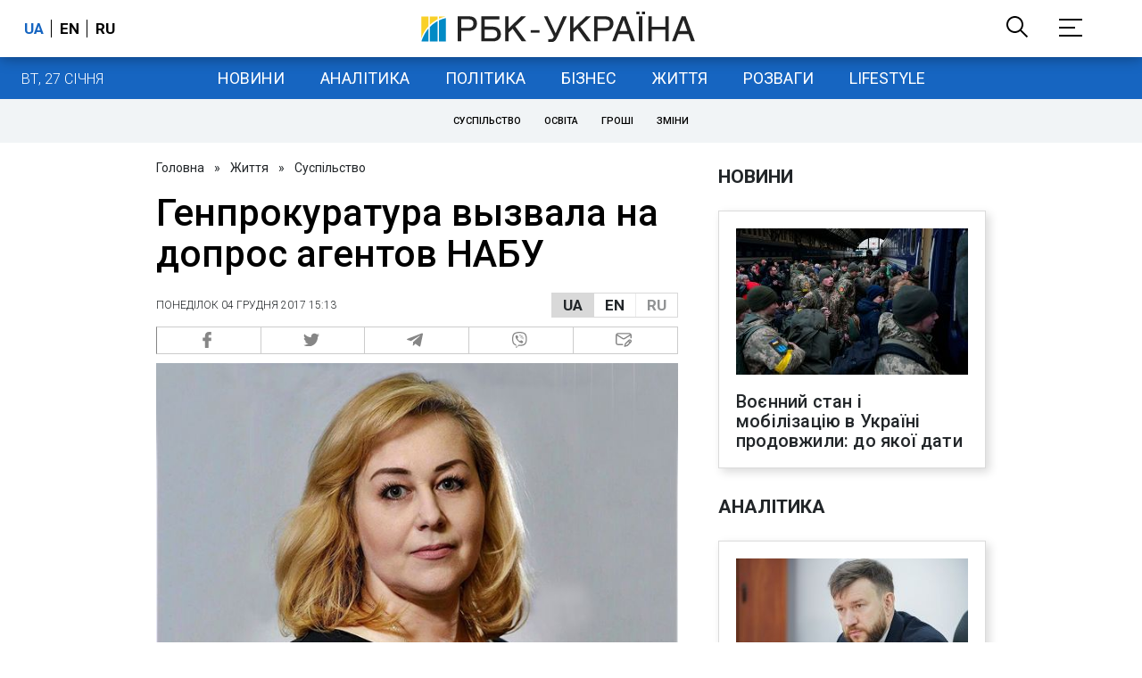

--- FILE ---
content_type: text/html; charset=utf-8
request_url: https://www.rbc.ua/rus/news/genprokuratura-vyzvala-dopros-agentov-nabu-1512393140.html
body_size: 32586
content:
<!DOCTYPE html>
<html xmlns="http://www.w3.org/1999/xhtml" lang="uk">
<head>
    <title>Генпрокуратура вызвала на допрос агентов НАБУ | РБК-Україна</title>    <meta name="description" content="Агентов НАБУ вызвали на допрос в связи со спецоперацией СБУ и ГПУ - Новости - Служба безпеки України - Генеральна прокуратура України - НАБУ" />
<meta name="keywords" content="Служба безпеки України, Генеральна прокуратура України, НАБУ" />
<meta name="news_keywords" content="Суспільство, Служба безпеки України, Генеральна прокуратура України, НАБУ" />
<meta property="og:title" content="Генпрокуратура вызвала на допрос агентов НАБУ" />
<meta property="og:description" content="Подробиці читайте на сайті" />
<meta property="og:url" content="https://www.rbc.ua/rus/news/genprokuratura-vyzvala-dopros-agentov-nabu-1512393140.html" />
<meta property="og:type" content="article" />
<meta property="og:image" content="https://www.rbc.ua/static/img/_/2/_20sargan_20facebook_id21511_650x410_1_650x410.jpg" />
<meta property="og:site_name" content="РБК-Украина" />
<meta property="og:locale" content="uk_UA" />
<meta property="twitter:card" content="summary" />
<meta property="twitter:site" content="РБК-Украина" />
<meta property="twitter:title" content="Генпрокуратура вызвала на допрос агентов НАБУ" />
<meta property="twitter:creator" content="РБК-Украина" />
<meta property="twitter:image:src" content="https://www.rbc.ua/static/img/_/2/_20sargan_20facebook_id21511_650x410_1_650x410.jpg" />
<meta property="twitter:domain" content="https://www.rbc.ua/rus/news/genprokuratura-vyzvala-dopros-agentov-nabu-1512393140.html" />        <link href="https://www.rbc.ua/rus/news/genprokuratura-vyzvala-dopros-agentov-nabu-1512393140.html" rel="canonical" />
<link href="https://www.rbc.ua/rus/news/genprokuratura-vyzvala-dopros-agentov-nabu-1512393140.html/amp" rel="amphtml" />    <meta http-equiv="Content-Type" content="text/html; charset=utf-8"/>
    <style type="text/css">
        :after, :before {-webkit-box-sizing: border-box;box-sizing: border-box;}
        .container {max-width:980px;width:980px;min-width:760px;margin:0 auto;display:flex;align-items: stretch;justify-content:space-between;}
        .branding-layout .container {position:relative;z-index:3;}
        .branding-layout .main-menu {position:relative;z-index:3;max-width: 980px;width: 980px;min-width: 980px;margin: 64px auto 20px;}
        .branding-layout {background-position: center 57px;}
        .middle-col {width:100%;max-width:650px;order:1;margin:0;}
        .right-col {width:300px;min-width:300px;order:2;margin:0;position:relative;}
        .right-sticky {position: -webkit-sticky;position: sticky;top:140px;vertical-align: baseline;margin-top:20px;}
        .MIXADVERT_NET {margin-bottom:20px;}
        #catfish-wrapper{width:100%;bottom:0;position: fixed;z-index:999;text-align: center;}
        #catfish-wrapper #catfish-close {position: absolute;right: 0;top: 0;z-index: 1000;cursor: pointer;width: 32px;height: 32px;}
        @media (max-width: 1251px) {.container {width:980px;}}
        @media (max-width: 1024px) {.container {width: 980px;min-width:980px;}.middle-col {max-width:630px;padding-left:20px;}}
    </style>
    <link rel="alternate" hreflang="x-default" href="https://www.rbc.ua/rus/news/genprokuratura-vyzvala-dopros-agentov-nabu-1512393140.html"/>
    <link rel="alternate" hreflang="uk" href="https://www.rbc.ua/rus/news/genprokuratura-vyzvala-dopros-agentov-nabu-1512393140.html"/>
    <link rel="alternate" hreflang="ru" href="https://www.rbc.ua/ukr/news/genprokuratura-vyzvala-dopros-agentov-nabu-1512393140.html"/>
    <meta http-equiv="X-UA-Compatible" content="IE=edge">
<meta name="viewport" content="width=1000">
<meta name="theme-color" content="#2F3BA2"/>
<meta property="fb:app_id" content="569789207222162"/>
<meta property="fb:pages" content="521647284946080" />
<meta name="robots" content="max-image-preview:large" />
    <link rel="shortcut icon" href="/static/news/imgs/favicon.ico" type="image/x-icon">
<link rel="alternate" type="application/rss+xml" href="https://www.rbc.ua/static/rss/all.rus.rss.xml" />
<link rel="manifest" href="/manifest.json">
<link rel="apple-touch-icon" sizes="57x57" href="/static/common/imgs/apple/57x57.png">
<link rel="apple-touch-icon" sizes="114x114" href="/static/common/imgs/apple/114x114.png">
<link rel="apple-touch-icon" sizes="72x72" href="/static/common/imgs/apple/72x72.png">
<link rel="apple-touch-icon" sizes="144x144" href="/static/common/imgs/apple/144x144.png">
<link rel="apple-touch-icon" sizes="60x60" href="/static/common/imgs/apple/60x60.png">
<link rel="apple-touch-icon" sizes="120x120" href="/static/common/imgs/apple/120x120.png">
<link rel="apple-touch-icon" sizes="76x76" href="/static/common/imgs/apple/76x76.png">
<link rel="apple-touch-icon" sizes="152x152" href="/static/common/imgs/apple/152x152.png">

<link rel="preconnect" href="//www.googletagmanager.com">
<link rel="preconnect" href="//fundingchoicesmessages.google.com">
<link rel="preconnect" href="//securepubads.g.doubleclick.net" crossorigin>
<link rel="preconnect" href="//stats.rbc.ua">
<link rel="preconnect" href="//static.cloudflareinsights.com">

<script async src="https://www.googletagmanager.com/gtag/js?id=G-MDNR364TH3"></script>
<script>
    var pageSectionName = 'general';
        pageSectionName = 'society';
        window.dataLayer = window.dataLayer || [];
    function gtag(){dataLayer.push(arguments);}
    gtag('js', new Date());
    gtag('config', 'G-MDNR364TH3', {'page_section': pageSectionName});
</script>
<script async src="https://fundingchoicesmessages.google.com/i/121764058?ers=3"></script>

<script type="text/javascript">window.rbcAdwallDisable = true;</script>
            <script>
        const script = document.createElement('script');
        script.src = 'https://cdn.membrana.media/rbc/ym.js';
        script.async = true;
        document.head.appendChild(script);
        </script>
        <script async src="https://get.optad360.io/sf/db664e10-99c0-4e92-87d4-101798c1b8bf/plugin.min.js"></script>
    <script type="text/javascript">
    window.googletag = window.googletag || {cmd: []};
    window.rbcDomain = 'news';

    window.adsenseLoad = 0;
    window.loadAdsenseLib = function() {
        if (window.adsenseLoad != 0) return;
        var script = document.createElement('script');
        script.src = 'https://pagead2.googlesyndication.com/pagead/js/adsbygoogle.js?client=ca-pub-9614021710506914';
        document.head.appendChild(script);
        window.adsenseLoad = 1;
    }

    window.dfpLoad = 0;
    window.loadDfpLib = function() {
        if (window.dfpLoad != 0) return;
        googletag.cmd.push(function () {
            googletag.pubads().addEventListener('slotRenderEnded', function (event) {
                if (!event.isEmpty) {
                    $('#' + event.slot.getSlotElementId()).parent().attr('style', $('#' + event.slot.getSlotElementId()).parent().attr('style') + 'height: auto !important;');
                }
            });
            googletag.pubads().enableSingleRequest();
            googletag.pubads().setCentering(true);
            googletag.pubads().setTargeting("site_variables", ["rus", "wwwsite", "tag-sluzhba-bezopasnosti-ukrainy-4a001f60066e6", "tag-generalnaya-prokuratura-ukrainy-27082014", "tag-nab-20032015", "other", "society", "news", "pub", "pub849805", "pub_type_news"]);
            googletag.enableServices();
        });
        var script = document.createElement('script');
        script.src = 'https://securepubads.g.doubleclick.net/tag/js/gpt.js';
        document.head.appendChild(script);
        window.dfpLoad = 1;
    }
</script>
<script type="text/javascript">
    (function(c,l,a,r,i,t,y){
        c[a]=c[a]||function(){(c[a].q=c[a].q||[]).push(arguments)};
        t=l.createElement(r);t.async=1;t.src="https://www.clarity.ms/tag/"+i;
        y=l.getElementsByTagName(r)[0];y.parentNode.insertBefore(t,y);
    })(window, document, "clarity", "script", "uqikkbh1sj");
</script>

<link href="https://fonts.googleapis.com/css2?family=Roboto:ital,wght@0,300;0,400;0,500;0,700;1,400;1,700&display=swap" rel="stylesheet">
<style type="text/css">
    * {box-sizing: border-box;}
    ::placeholder { color: #ccc;opacity: 1;}
    html {-webkit-tap-highlight-color: transparent;}
    body {margin:0;padding:0;font-family:Roboto, sans-serif;}
    div#app {margin:0 auto;}
    a {text-decoration:none;color:#222629}
    a:hover {color:#666;}
    ul, ol {list-style: none;padding:0;margin:0;}
    .widget-heading {text-transform: uppercase;padding:6px 0;margin:0 10px 20px 0px;color:#222629;font-weight:700;font-size:21px;}
    .widget {margin:0 0 20px;}
    table {border-collapse: collapse;border-spacing: 0;}
    /* header */

    header {background:#fff;box-shadow: 0 1px 15px rgba(0,0,0,.38);position:fixed;z-index:10;left:0;top:0;width:100%;min-width:980px;text-align: center;}
    header .h-inner {display:flex;align-items: center;justify-content: space-between;max-width:1350px;margin:0 auto;height:64px;}
    header .logo {display:block;order:2;text-align: center;position:relative;}
    header .logo img {width:307px;}
    header .lang {order:1;width:120px;min-width:120px !important;margin-left:20px;display: block;font-weight: 700;font-size:17px;text-transform: uppercase;}
    header .lang a {color:#000;display: inline-block;padding:0 4px;border-left:1px solid #000;padding-left:9px;}
    header .lang a:first-child {border-left:0;padding-left:0;}
    header .lang a.enabled {color: #1665c1;cursor: default;}
    header .full-navi {order:3;width: 120px;min-width:120px !important;text-align:right;margin-right:50px;display:flex;align-items: center;justify-content: space-around;}
    header .search-toggler {order:1;}
    header .search-toggler svg {display:none;cursor: pointer;}
    header .search-toggler svg:first-child {display:inline;}
    header .search-toggler.open svg {display:inline;}
    header .search-toggler.open svg:first-child {display:none;}
    header .menu-toggler {order:2;}
    header .menu-toggler svg {display:none;cursor: pointer;}
    header .menu-toggler svg:first-child {display:inline;}
    header .menu-toggler.open svg {display:inline;}
    header .menu-toggler.open svg:first-child {display:none;}

    .styler-page header {background:#1d2022;}
    .styler-page header .lang a {color:#fff;}
    .styler-page header .lang a:first-child {border-right:1px solid #fff;padding-right:9px;}
    .styler-page header .lang a.enabled {color: #f8d028;}

    .main-col {width:100%;order:2;max-width:650px;}
    .main-menu {height: 47px;background: #1665c1;text-align: center;margin-top: 64px;display:flex;align-items: center;justify-content:center;margin-bottom:20px;}
    .main-menu-wrapper {position:relative;max-width:1350px;width:1350px;min-width: 760px;margin: 0 auto;display: flex;align-items: center;justify-content: center;}
    .main-menu-wrapper .current-date {position: absolute;left: 0;top:1px;text-transform:uppercase;font-weight:300;color: #fff;margin: 14px 24px 0;}
    .styler-page .main-menu-wrapper .current-date {color:#2e3336}
    .branding-layout .main-menu-wrapper {width:980px;}
    .branding-layout .sub-menu {width: 980px;margin: -20px auto 20px;position: relative;display: block;text-align: center; z-index: 10;}
    .branding-layout .sub-menu a {margin: 5px;}

    .branding-layout .main-menu-wrapper .current-date {display:none;}
    @media (max-width: 1251px) {
        .main-menu-wrapper {width:980px;}
        .main-menu-wrapper .current-date {display:none;}
    }
    .vyboru-page .main-menu {background: #d10000;}
    .styler-page .main-menu {background: #f8d028;}
    .styler-page .main-menu a {color: #2e3336;}
    .lite-page .main-menu {background: #5e3f8b;}
    .daily-page .main-menu {background: #a52938;}
    .main-menu a {color: #fff;display: block;line-height: 48px;padding-right: 20px;padding-left: 20px;font-weight: 400;font-size: 18px;text-transform: uppercase;}
    .main-menu a.active {color: #2e3336;background: #fff;}
    .main-menu a.active.active-spec {color: #2e3336;background:#f1f4f6;}

    .sub-menu {background:#f1f4f6;display:flex;margin:-20px 0 20px;padding:10px 0;justify-content: center;}
    .sub-menu.simple {position:sticky;top:64px;z-index:5;}
    .sub-menu a {display: inline-block;background:#fff;padding: 8px;margin: 0 5px;color:#000;border-radius:24px;white-space: nowrap;text-transform: uppercase;font-size:11px;font-weight:500;}
    .sub-menu.simple a {background:none;}
    .branding-layout .sub-menu.simple a.spec {display:none;}
    .full-menu {background: #fff;display:none;overflow-x: hidden;position: fixed;left: 0;right: 0;top: 0;padding-top: 105px;padding-bottom: 10px;z-index: 9;box-shadow: 6px 8px 30px -8px rgba(34,34,34,.25);}
    .full-menu .container {display: flex;align-items: baseline;justify-content: space-around;padding:0 25px;}
    .full-menu .container .column {flex-grow: 1;flex-shrink: 1;flex-basis: 0;padding:0 25px 25px;font-size: 16px;line-height: 1.2;}
    .full-menu .container .column a {font-weight: 300;color: #222629;font-size: 16px;margin-bottom: 13px;display: block;}
    .full-menu .container .column a.edition-item {font-weight: 700;font-size: 18px;margin-bottom: 30px;text-transform: uppercase;}
    .header-search {background: #fff;display: none;position: fixed;left: 0;right: 0;top: 0;padding-top: 115px;padding-bottom: 50px;z-index: 9;box-shadow: 6px 8px 30px -8px rgba(34,34,34,.25);}
    .header-search form {max-width: 650px;margin: 0 auto;display: flex;padding:0 20px;}
    .header-search form input {background: #fff;border: 1px solid #ccc;border-right: none;height: 48px;flex-grow: 10;padding: 3px 15px;font-size: 24px;}
    .header-search form button {bottom: 1px;background: #1665c1;border: 1px solid #1665c1;color: #fff;padding:0 20px;line-height: 44px;height: 48px;text-transform: uppercase;font-size: 14px;flex-grow: 3;}

    .menu {margin-top:50px;z-index:9;position:fixed;overflow-y:scroll;width:100%;left:0;top:0;bottom:0;background:#ffffff;min-height: 100%;box-shadow: 0 1px 15px rgba(0,0,0,.38);}
    .search {background: #f1f4f6;border-bottom: 1px solid #ebebeb;padding: 20px;margin-bottom: 20px;}
    .search div {display:flex;align-items: center;justify-content: center;}
    .search .hinput {background: #fff;border: 1px solid #ccc;border-right: none;height: 48px;padding:0px;text-align:center;font-size: 18px;width:75%;}
    .search button {background: #1665c1;border: 1px solid #1665c1;color: #fff;height: 50px;text-transform: uppercase;font-size: 14px;width:25%;}
    .edition {padding:0 25px 25px;position:relative;}
    .edition .expander {}
    .edition .expander::before {content: '';position: absolute;height: 1px;background: #ddd;right: 0;left: 25px;right:50px;top: 11px;z-index: 0;}
    .edition .expander > span {font-size:18px;font-weight:500;text-transform: uppercase;background: #ffffff;position:relative;padding-right:25px;}
    .edition .expander > span.fodding {right:20px;padding:0;position:absolute;}
    .edition .expander svg {display:none;}
    .edition .expander svg:first-child {display:inline;}
    .edition .expander.open svg {display:inline;}
    .edition .expander.open svg:first-child {display:none;}
    .edition ul {padding:10px 0 0 20px;display:none;}
    .edition li {margin-bottom:13px;}
    .lazy-background:not(.visible){background-image:none!important}
    .label-news {background: #1665c1;color: #fff;text-transform: uppercase;font-size: 12px;padding: 1px 5px;font-weight: 400;position: relative;top: -4px;}
    .label-daily {background: #a52938;color: #fff;text-transform: uppercase;font-size: 12px;padding: 1px 5px;font-weight: 400;position: relative;top: -4px;}
    .label-styler {display:none;background: #f8d028;color: #222629;text-transform: uppercase;font-size: 12px;padding: 1px 5px;font-weight: 400;position: relative;top: -4px;}
    .label-lite {background: #5e3f8b;color: #fff;text-transform: uppercase;font-size: 12px;padding: 1px 5px;font-weight: 400;position: relative;top: -4px;}
    .label-week {margin-left: 4px;display: inline-block;margin-bottom: -3px; height: 16px; width: 16px;}

    footer {background:#f1f4f6;padding:25px 0px;}
    footer .social {padding-bottom:25px;}
    footer .social a {width:25%;height: 32px;line-height: 33px;border: 1px solid #8f9a9f;border-right: none;display: inline-block;margin-right: -5px;padding:0;text-align: center;}
    footer .social a:last-child {border-right: 1px solid #8f9a9f;margin-right:0;}
    footer .fmenu {display:flex;justify-content: space-between;padding-top: 70px;}
    footer .fmenu .container {width: 100%;}
    footer .fmenu .container .column {flex-grow: 1;flex-shrink: 1;flex-basis: 0;padding: 0 25px 25px;font-size: 16px;line-height: 1.2;}
    footer .fmenu .container .column a {font-weight: 300;color: #222629;font-size: 14px;margin-bottom: 13px;display: block;}
    footer .fmenu .container .column a.edition-item {font-weight: 700; text-transform: uppercase; font-size: 16px;}
    footer .lang {order: 1;width: 120px;min-width: 120px !important;margin-left: 20px;display: block;font-weight: 700;font-size: 17px;text-transform: uppercase;}
    footer .lang a {color:#000;display: inline-block;padding:0 4px;border-left:1px solid #000;padding-left:9px;}
    footer .lang a:first-child {border-left:0;padding-left:0;}
    footer .lang a.enabled {color: #1665c1;cursor: default;}



    footer .logo {margin:0 0 30px 0;display: flex;}
    footer .logo img {height:27px;width:auto;}
    footer .copy {text-align: center;padding: 20px 0 0;font-size:12px;}
    footer .copy {display: flex;flex-direction: row;justify-content: flex-start;padding: 0 250px;margin-top: 50px;}
    footer .container .col {width: 50%;padding: 0 25px 25px;}
    footer .container .col .contacts {display: flex; align-items: flex-start; justify-content: space-between;}
    footer .container .col .column {font-size: 16px;line-height: 1.2;margin-right: 15px;}
    footer .container .col .column a {font-weight: 300;color: #222629;font-size: 14px;margin-bottom: 13px;display: block;}
    footer .col > .social  a {width: 70px;max-width: 85px;height: 33px; padding-top: 2px;}
    footer .col span {font-size: 12px;font-weight: 300;}

    .privacy {background: #f7f6f6; color: #000;padding: 10px 15px;position: fixed;bottom: 0;right: 0;left: 0;display: block;z-index: 1000;border-top: 1px solid #ccc;font-size: 13px;text-align: center;}
    .privacy a {color: #000;font-weight: 500;}
    .privacy .skip {margin-left: 10px;background-color: #fff;border: 1px solid #ccc;padding: 2px 15px;cursor: pointer;}
    .privacy .close {background: #3b4a66;color: #fff;border: 1px solid #000;font-weight: 400;padding: 4px 15px;cursor: pointer;margin-top: 3px;display: inline-block;text-transform: uppercase;}

    .war-list{max-width: 1350px;width: 1350px;min-width: 980px;margin: 0 auto;}
    .war_block {display: flex; justify-content: center; margin: 0 25px 20px 25px;}
    .war_item {padding-right: 0; border-right: #cfcfcf 1px solid; padding-left: 8px;}
    .war_num {font-size: 16px; font-weight: bold;}
    .war_num span {font-size: 14px; color: #1665c1; padding-left: 3px;}
    .war_block .war_item:first-child {padding-left: 0; border: none;}
    .war_block .war_item:nth-child(2) {margin-right: 0; }
    .war_block .war_item:last-child {border: none;}
    .war_desc {font-size: 9px; text-transform: uppercase; padding: 8px 0;}
    .war_img img {vertical-align: bottom;}
    .war_img svg {height: 32px; width: 95px;}
    .war_block .war_item:last-child .war_img svg {width: 60px;}
    .war_section {background: #eeeff0; padding: 10px 0;}
    .war_section .layout-main {margin-left: auto; margin-right: auto; max-width: 1296px;}
    .war_title {text-align: left; margin-left: 10px;  font-size: 15px; line-height: 1.2em; font-weight: 400; text-transform: uppercase; color: #1665c1; margin-top: 6px; margin-bottom: 15px;}
    @media screen and (max-width: 1296px) {
        .war_block {max-width: 100%; display: block; overflow-x: scroll; overflow-y: hidden; white-space: nowrap; padding-left: 12px; padding-top: 0;}
        .war_item {display: inline-block; white-space: normal; overflow: hidden;}
        .war_title {padding-left: 10px; padding-right: 10px;}
    }
    @media screen and (max-width: 1251px) {
        .war-list{max-width: 1170px;width: 1170px;min-width: 980px;margin: 0 auto;}
    }

    /* membr css */
    .nts-ad {display: flex; flex-direction: column; align-items: center; justify-content: center;margin:0 0 20px;}
    .nts-ad-h250 {height: 250px}
    .nts-ad-h280 {height: 280px}
    .nts-ad-h350 {height: 350px}
    .nts-ad-h400 {min-height: 400px}
    .nts-ad-h600 {min-height: 600px; justify-content: flex-start}

    .vidverto-wrapper { margin:0 0 20px;min-height: 375px !important;}

    #catfishClose {position: absolute;right:0;top:-30px;}

    .dfp {position:relative;}
    .dfp:before {content: 'Реклама';display: block;position: absolute;right: 0;top: -15px;font-size: 11px;color: #bcbbbf;}
    .dfp:after {content:'';display: block;width: 75px;height: 75px;position:absolute;left: 0;right: 0;top: 0;bottom: 0;margin: auto;z-index: -1;background-image:url('data:image/svg+xml;utf8,<svg width="75px" height="75px" viewBox="0 0 16 16" xmlns="http://www.w3.org/2000/svg" fill="rgba(170, 170, 170, 0.5)"><path d="m3.7 11 .47-1.542h2.004L6.644 11h1.261L5.901 5.001H4.513L2.5 11h1.2zm1.503-4.852.734 2.426H4.416l.734-2.426h.053zm4.759.128c-1.059 0-1.753.765-1.753 2.043v.695c0 1.279.685 2.043 1.74 2.043.677 0 1.222-.33 1.367-.804h.057V11h1.138V4.685h-1.16v2.36h-.053c-.18-.475-.68-.77-1.336-.77zm.387.923c.58 0 1.002.44 1.002 1.138v.602c0 .76-.396 1.2-.984 1.2-.598 0-.972-.449-.972-1.248v-.453c0-.795.37-1.24.954-1.24z"/><path d="M14 3a1 1 0 0 1 1 1v8a1 1 0 0 1-1 1H2a1 1 0 0 1-1-1V4a1 1 0 0 1 1-1h12zM2 2a2 2 0 0 0-2 2v8a2 2 0 0 0 2 2h12a2 2 0 0 0 2-2V4a2 2 0 0 0-2-2H2z"/></svg>');}

    ins.adsbygoogle {display: block !important;position:relative;line-height: normal !important;}
    ins.adsbygoogle:before {content: 'Реклама';display: block;position: absolute;right: 0;top: -15px;font-size: 11px;color: #bcbbbf;}
    ins.adsbygoogle:after {content:'';display: block;width: 75px;height: 75px;position:absolute;left: 0;right: 0;top: 0;bottom: 0;margin: auto;z-index: -1;background-image:url('data:image/svg+xml;utf8,<svg width="75px" height="75px" viewBox="0 0 16 16" xmlns="http://www.w3.org/2000/svg" fill="rgba(170, 170, 170, 0.5)"><path d="m3.7 11 .47-1.542h2.004L6.644 11h1.261L5.901 5.001H4.513L2.5 11h1.2zm1.503-4.852.734 2.426H4.416l.734-2.426h.053zm4.759.128c-1.059 0-1.753.765-1.753 2.043v.695c0 1.279.685 2.043 1.74 2.043.677 0 1.222-.33 1.367-.804h.057V11h1.138V4.685h-1.16v2.36h-.053c-.18-.475-.68-.77-1.336-.77zm.387.923c.58 0 1.002.44 1.002 1.138v.602c0 .76-.396 1.2-.984 1.2-.598 0-.972-.449-.972-1.248v-.453c0-.795.37-1.24.954-1.24z"/><path d="M14 3a1 1 0 0 1 1 1v8a1 1 0 0 1-1 1H2a1 1 0 0 1-1-1V4a1 1 0 0 1 1-1h12zM2 2a2 2 0 0 0-2 2v8a2 2 0 0 0 2 2h12a2 2 0 0 0 2-2V4a2 2 0 0 0-2-2H2z"/></svg>');}
    ins.adsbygoogle[data-ad-status="unfilled"]:before {content: '';display: none;}
    ins.adsbygoogle[data-ad-status="unfilled"]:after {content: '';display: none;}

    p[data-lazy-type="lazyrecreactive"], div[data-lazy-type="lazyrecreactive"] {position: relative;}
    p[data-lazy-type="lazyrecreactive"]:before, div[data-lazy-type="lazyrecreactive"]:before {content: 'Реклама';display: block;position: absolute;right: 5px;top: -10px;font-size: 11px;color: #bcbbbf;font-family: -apple-system, BlinkMacSystemFont, "Segoe UI", Roboto, Helvetica, Arial, sans-serif, "Apple Color Emoji", "Segoe UI Emoji", "Segoe UI Symbol";}
    p[data-lazy-type="lazyrecreactive"] ins.adsbygoogle:before, div[data-lazy-type="lazyrecreactive"] ins.adsbygoogle:before {content:'';display: none;}
        .common-breadcrumbs {font-size: 14px;color: #222629;margin:0 0 20px 0;}
     .common-breadcrumbs a {margin:0 8px;color: #222629;text-decoration: none;}
     .common-breadcrumbs a:first-child {margin-left:0;}
     article.full {margin:0 0 20px;}
     article.full h1 {font-size:42px;font-weight: 500;margin:0 0 20px;line-height: 1.1em;}
     article.full .breadcrumbs {color: #222629;margin-bottom: 10px;font-size: 12px;font-weight: 100;line-height: 1.20em;text-transform: uppercase;display:flex;justify-content: space-between;align-items: center;}
     article.full .breadcrumbs:after {content:'';display:block;height:1px;clear: both;}
     article.full .breadcrumbs a {color:#222629;}
     article.full .breadcrumbs .lang-publication {font-weight:500;position:relative;display: block;}
     article.full .breadcrumbs .lang-publication .lang-group {display:flex;border: 1px solid rgba(217, 217, 217, 1);}
     article.full .breadcrumbs .lang-publication .lang-group a {display:block;flex:0 0 33%;padding:6px 12px;font-weight:700;font-size:17px;border-left:1px solid rgba(217, 217, 217, 1);}
     article.full .breadcrumbs .lang-publication .lang-group a.active {background: rgba(217, 217, 217, 1);cursor: default;}
     article.full .breadcrumbs .lang-publication .lang-group a:first-child {border-left:0;}
     article.full .breadcrumbs .lang-publication .lang-switch-menu {display:none;}
     article.full .breadcrumbs .lang-publication.opened .lang-switch-label {display:none;}
     article.full .breadcrumbs .lang-publication.opened .lang-switch-menu {display:block;position: absolute;right: 0;width: max-content;background: #fff;z-index:3;}
     article.full .breadcrumbs .lang-publication.opened .lang-switch-menu a {display: block;margin: 0 0 10px;}
     article.full .breadcrumbs .time {width: -webkit-fill-available;display: flex;flex-wrap: nowrap;align-items: center;}
     article.full .breadcrumbs .time .promo {margin-left: 5px;}
     article.full .img {margin:0 0 10px;}
     article.full .img img {max-width:100%;width:585px;height:369px;}
     @media (max-width: 1024px) {article.full .img img {max-width:100%;width:585px;height:369px;}}
     article.full .img span {display:block;margin:5px 0 0 0;color: #717171;font-size: 13px;font-weight: 100;}
     article.full .publication-wrapper-author {font-size: 12px;text-transform: uppercase;margin-bottom: 20px;}
     article.full .publication-wrapper-author .about {text-transform: none;}
     article.full .publication-wrapper-author a {color:#1665c1;}
     article.full .publication-coworking {color: #717171;font-size: 14px;font-weight:300;display: flex;align-items: start;justify-content: start;gap: 10px;margin: 0 0 30px;}
     article.full .publication-coworking span {display: block;line-height: normal;}
     article.full .publication-coworking span svg {width: 96px;height: 16px;filter: contrast(0.3);display: block;position: relative;top: 1px;}
     article.full .txt {font-weight:400;line-height: 1.55em;color: #222629;font-size: 19px;}
     article.full .txt strong {font-weight:700;}
     article.full .txt p {margin:0 0 20px;}
     article.full .txt p.nfo {background: #f5f5f5;padding: 20px 20px 20px 60px;font-size: 14px;line-height: normal;position: relative;}
     article.full .txt p.nfo:before {content:'';position: absolute;left: 20px;top: 0;margin: auto;bottom: 0;display:block;width:20px;height:21px;background-image:url('data:image/svg+xml;utf8,<svg width="20" height="21" viewBox="0 0 20 21" fill="none" xmlns="http://www.w3.org/2000/svg"><path d="M10 20.5C15.511 20.5 20 16.011 20 10.5C20 4.989 15.511 0.5 10 0.499999C4.489 0.499999 1.35601e-06 4.98899 8.74228e-07 10.5C3.92441e-07 16.011 4.489 20.5 10 20.5ZM10 18.5C5.56988 18.5 2 14.9301 2 10.5C2 6.06988 5.56988 2.5 10 2.5C14.4301 2.5 18 6.06988 18 10.5C18 14.9301 14.4301 18.5 10 18.5ZM11 15.5L11 13.5L9 13.5L9 15.5L11 15.5ZM11 11.5L11 5.5L9 5.5L9 11.5L11 11.5Z" fill="rgb(18,18,18)"/></svg>');}
     article.full .txt div.dfp, article.full .txt ins.adsbygoogle {margin:0 0 20px;}
     article.full .txt a {color:#1665c1;font-weight:400;}
     article.full .txt a strong {font-weight:400;}
     article.full .txt img {max-width: 100%;height: auto !important;border: 0;display: block;}
     article.full .txt .dict {font-size:14px;line-height: normal;margin:0 0 20px;}
     article.full .txt .dict p {margin:0;}
     article.full .txt .structure {border: 1px solid #e2e2e2;background:#f8f9fa;padding:5px;font-size:15px;margin:0 0 20px;}
     article.full .txt .structure p {margin:0}
     article.full .txt h2 {font-weight: 700;font-size:22px;margin:0 0 20px;}
     article.full .txt h3 {font-weight: 700;font-size:20px;margin:0 0 20px;}
     article.full ul {padding: 0 0 0px 25px;list-style: square;}
     article.full ol {padding: 0 0 0px 25px;list-style: decimal;}
     article.full li {margin-bottom:20px;}
     article.full .img_wrap {margin:0 0 20px;color: #717171;font-size: 13px;font-weight: 100;line-height: normal;}
     article.full .img_ins {border:1px solid #e2e2e2;}
     article.full p:empty {margin:0;padding:0;}
     article.full .txt .giphy-embed,article.full .txt .iframely-embed,article.full .txt .twitter-tweet{margin-bottom:20px;margin-right:auto;margin-left:auto}
     article.full .txt table{width:100%;margin-bottom:20px}
     article.full .txt th{padding-top:4px;padding-bottom:4px;font-family:Roboto,sans-serif;font-weight:700}
     article.full .txt td{padding-top:4px;padding-bottom:4px}
     article.full .txt tr:nth-child(2n){background:#f7f7f7}
     article.full .txt > div[data-oembed-url] {margin:0 0 20px;}
     article.full .txt [data-oembed-url] blockquote{font-size:16px}
     article.full .txt [data-oembed-url] blockquote:before {background: none;margin: 0;padding: 0;height: 0;width: 0;}
     article.full .txt [data-oembed-url] {display: block;}
     article.full .txt blockquote{padding-left:95px;margin-bottom:20px;position:relative;font-size:24px;font-style:italic;line-height:1.3;margin-top:30px}
     article.full .txt blockquote:before{content:'';height:65px;width:65px;display:block;position:absolute;background-image:url(/static/common/imgs/quote.svg);background-position:center;background-repeat:no-repeat;background-size:contain;left:0;top:0}
     article.full .txt iframe{max-width:100% !important;min-width:auto !important;}
     article.full .read-in-google {text-align:center;margin:20px 0;}
     article.full .read-in-google a {padding: 15px 7px;background: #fff;border:1px solid #ccc;color: #222629;font-weight: normal;display: block;text-align: center;}
     hr.delimeter {padding: 0;margin: 40px 0;border: 0 solid #1665c1;}
     hr.pagebreak {display:none;}
     .share {margin:0 0 10px;display: flex;}
     .share a {display:block;border:1px solid #ccc;border-left:0;width:100%;padding:3px;text-align: center;color: rgb(134, 134, 134);font-size: 16px;}
     .share a:hover {background: #f0f0f0;}
     .share a:first-child {border-left:1px solid rgb(134, 134, 134);}
     .share a.fb::before {content: '';position:relative;top:2px;display:inline-block;width:18px;height:18px;background-image:url('data:image/svg+xml;utf8,<svg xmlns="http://www.w3.org/2000/svg" xmlns:xlink="http://www.w3.org/1999/xlink" width="18px" height="18px" viewBox="0 0 96.124 96.123" enable-background="new 0 0 96.124 96.123"><g><path fill="rgb(134, 134, 134)" d="M72.089,0.02L59.624,0C45.62,0,36.57,9.285,36.57,23.656v10.907H24.037c-1.083,0-1.96,0.878-1.96,1.961v15.803 c0,1.083,0.878,1.96,1.96,1.96h12.533v39.876c0,1.083,0.877,1.96,1.96,1.96h16.352c1.083,0,1.96-0.878,1.96-1.96V54.287h14.654 c1.083,0,1.96-0.877,1.96-1.96l0.006-15.803c0-0.52-0.207-1.018-0.574-1.386c-0.367-0.368-0.867-0.575-1.387-0.575H56.842v-9.246 c0-4.444,1.059-6.7,6.848-6.7l8.397-0.003c1.082,0,1.959-0.878,1.959-1.96V1.98C74.046,0.899,73.17,0.022,72.089,0.02z"/></g></svg>');}
     .share a.mg::before {content: '';position:relative;top:2px;display:inline-block;width:18px;height:18px;background-image:url('data:image/svg+xml;utf8,<svg xmlns="http://www.w3.org/2000/svg" width="18px" height="18px" viewBox="0 0 512 512" enable-background="new 0 0 512 512"><g><g><path fill="rgb(134, 134, 134)" d="M256,0C114.624,0,0,106.112,0,237.024c0,74.592,37.216,141.12,95.392,184.576V512l87.168-47.84 c23.264,6.432,47.904,9.92,73.44,9.92c141.376,0,256-106.112,256-237.024S397.376,0,256,0z M281.44,319.2l-65.184-69.536 L89.056,319.2l139.936-148.544l66.784,69.536l125.6-69.536L281.44,319.2z"/></g></g></svg>');}
     .share a.tw::before {content: '';position:relative;top:-1px;display:inline-block;width:24px;height:19px;background-image:url('data:image/svg+xml;utf8,<svg xmlns="http://www.w3.org/2000/svg" width="24px" height="24px" viewBox="0 0 32 32" enable-background="new 0 0 24 24"><path fill="rgb(134, 134, 134)" d="M 28 8.558594 C 27.117188 8.949219 26.167969 9.214844 25.171875 9.332031 C 26.1875 8.722656 26.96875 7.757813 27.335938 6.609375 C 26.386719 7.171875 25.332031 7.582031 24.210938 7.804688 C 23.3125 6.847656 22.03125 6.246094 20.617188 6.246094 C 17.898438 6.246094 15.691406 8.453125 15.691406 11.171875 C 15.691406 11.558594 15.734375 11.933594 15.820313 12.292969 C 11.726563 12.089844 8.097656 10.128906 5.671875 7.148438 C 5.246094 7.875 5.003906 8.722656 5.003906 9.625 C 5.003906 11.332031 5.871094 12.839844 7.195313 13.722656 C 6.386719 13.695313 5.628906 13.476563 4.964844 13.105469 C 4.964844 13.128906 4.964844 13.148438 4.964844 13.167969 C 4.964844 15.554688 6.660156 17.546875 8.914063 17.996094 C 8.5 18.109375 8.066406 18.171875 7.617188 18.171875 C 7.300781 18.171875 6.988281 18.140625 6.691406 18.082031 C 7.316406 20.039063 9.136719 21.460938 11.289063 21.503906 C 9.605469 22.824219 7.480469 23.609375 5.175781 23.609375 C 4.777344 23.609375 4.386719 23.585938 4 23.539063 C 6.179688 24.9375 8.765625 25.753906 11.546875 25.753906 C 20.605469 25.753906 25.558594 18.25 25.558594 11.742188 C 25.558594 11.53125 25.550781 11.316406 25.542969 11.105469 C 26.503906 10.410156 27.339844 9.542969 28 8.558594 Z"></path></svg>');}
     .share a.tg::before {content: '';position:relative;top:2px;display:inline-block;width:18px;height:18px;background-image:url('data:image/svg+xml;utf8,<svg xmlns="http://www.w3.org/2000/svg" width="18px" height="18px" viewBox="0 0 24 24" enable-background="new 0 0 24 24"><path fill="rgb(134, 134, 134)" d="m9.417 15.181-.397 5.584c.568 0 .814-.244 1.109-.537l2.663-2.545 5.518 4.041c1.012.564 1.725.267 1.998-.931l3.622-16.972.001-.001c.321-1.496-.541-2.081-1.527-1.714l-21.29 8.151c-1.453.564-1.431 1.374-.247 1.741l5.443 1.693 12.643-7.911c.595-.394 1.136-.176.691.218z"/></svg>');}
     .share a.vi::before {content: '';position:relative;top:2px;display:inline-block;width:18px;height:18px;background-image:url('data:image/svg+xml;utf8,<svg xmlns="http://www.w3.org/2000/svg" width="18px" height="18px" viewBox="0 0 24 24" enable-background="new 0 0 24 24"><path fill="rgb(134, 134, 134)" d="m23.155 13.893c.716-6.027-.344-9.832-2.256-11.553l.001-.001c-3.086-2.939-13.508-3.374-17.2.132-1.658 1.715-2.242 4.232-2.306 7.348-.064 3.117-.14 8.956 5.301 10.54h.005l-.005 2.419s-.037.98.589 1.177c.716.232 1.04-.223 3.267-2.883 3.724.323 6.584-.417 6.909-.525.752-.252 5.007-.815 5.695-6.654zm-12.237 5.477s-2.357 2.939-3.09 3.702c-.24.248-.503.225-.499-.267 0-.323.018-4.016.018-4.016-4.613-1.322-4.341-6.294-4.291-8.895.05-2.602.526-4.733 1.93-6.168 3.239-3.037 12.376-2.358 14.704-.17 2.846 2.523 1.833 9.651 1.839 9.894-.585 4.874-4.033 5.183-4.667 5.394-.271.09-2.786.737-5.944.526z"/><path fill="rgb(134, 134, 134)" d="m12.222 4.297c-.385 0-.385.6 0 .605 2.987.023 5.447 2.105 5.474 5.924 0 .403.59.398.585-.005h-.001c-.032-4.115-2.718-6.501-6.058-6.524z"/><path fill="rgb(134, 134, 134)" d="m16.151 10.193c-.009.398.58.417.585.014.049-2.269-1.35-4.138-3.979-4.335-.385-.028-.425.577-.041.605 2.28.173 3.481 1.729 3.435 3.716z"/><path fill="rgb(134, 134, 134)" d="m15.521 12.774c-.494-.286-.997-.108-1.205.173l-.435.563c-.221.286-.634.248-.634.248-3.014-.797-3.82-3.951-3.82-3.951s-.037-.427.239-.656l.544-.45c.272-.216.444-.736.167-1.247-.74-1.337-1.237-1.798-1.49-2.152-.266-.333-.666-.408-1.082-.183h-.009c-.865.506-1.812 1.453-1.509 2.428.517 1.028 1.467 4.305 4.495 6.781 1.423 1.171 3.675 2.371 4.631 2.648l.009.014c.942.314 1.858-.67 2.347-1.561v-.007c.217-.431.145-.839-.172-1.106-.562-.548-1.41-1.153-2.076-1.542z"/><path fill="rgb(134, 134, 134)" d="m13.169 8.104c.961.056 1.427.558 1.477 1.589.018.403.603.375.585-.028-.064-1.346-.766-2.096-2.03-2.166-.385-.023-.421.582-.032.605z"/></svg>');}
     .share a.ma::before {content: '';position:relative;top:2px;display:inline-block;width:18px;height:18px;background-image:url('data:image/svg+xml;utf8,<svg xmlns="http://www.w3.org/2000/svg" width="18px" height="18px" viewBox="0 -34 512 512" enable-background="new 0 0 24 24"><path fill="rgb(134, 134, 134)" d="m432 0h-352c-44.113281 0-80 35.886719-80 80v231c0 44.113281 35.886719 80 80 80h144c11.046875 0 20-8.953125 20-20s-8.953125-20-20-20h-144c-22.054688 0-40-17.945312-40-40v-225.363281l173.753906 108.042969c13.03125 8.101562 27.636719 12.152343 42.246094 12.152343s29.214844-4.050781 42.246094-12.152343l173.753906-108.042969v70.363281c0 11.046875 8.953125 20 20 20s20-8.953125 20-20v-76c0-44.113281-35.886719-80-80-80zm-154.878906 159.710938c-13.027344 8.101562-29.214844 8.101562-42.242188 0l-179.203125-111.433594c6.746094-5.183594 15.179688-8.277344 24.324219-8.277344h352c9.144531 0 17.582031 3.09375 24.324219 8.277344zm132.46875 61.847656-109.804688 109.558594c-2.332031 2.328124-4.054687 5.195312-5.011718 8.347656l-23.910157 78.722656c-2.121093 6.980469-.273437 14.558594 4.820313 19.78125 3.816406 3.910156 9 6.03125 14.316406 6.03125 1.78125 0 3.574219-.238281 5.339844-.726562l80.722656-22.359376c3.324219-.921874 6.351562-2.683593 8.789062-5.121093l109.574219-109.367188c23.394531-23.394531 23.394531-61.457031 0-84.851562s-61.457031-23.394531-84.835937-.015625zm-49.273438 162.210937-40.613281 11.25 11.886719-39.128906 74.089844-73.925781 28.289062 28.289062zm105.839844-105.640625-3.875 3.867188-28.285156-28.285156 3.859375-3.855469c7.796875-7.796875 20.488281-7.796875 28.285156 0 7.800781 7.800781 7.800781 20.488281.015625 28.273437zm0 0"/></svg>');}
     .intext-read-also a {display:flex;margin-bottom:20px;color:#222629;font-weight:500;font-size:19px;}
     .intext-read-also a::before {content: '';position: relative;top: 0px;min-width: 24px;background-repeat: no-repeat;margin-right: 15px;background-image:url('data:image/svg+xml;utf8,<svg xmlns="http://www.w3.org/2000/svg" width="24" height="24" viewBox="0 0 31.49 31.49" enable-background="new 0 0 31.49 31.49"><path style="fill:black" d="M21.205,5.007c-0.429-0.444-1.143-0.444-1.587,0c-0.429,0.429-0.429,1.143,0,1.571l8.047,8.047H1.111 C0.492,14.626,0,15.118,0,15.737c0,0.619,0.492,1.127,1.111,1.127h26.554l-8.047,8.032c-0.429,0.444-0.429,1.159,0,1.587 c0.444,0.444,1.159,0.444,1.587,0l9.952-9.952c0.444-0.429,0.444-1.143,0-1.571L21.205,5.007z"/></svg>');}
     .intext-tags {margin-bottom:12px;}
     .intext-tags a {color: #222629;border: 1px solid #ccc;font-size: 14px;display: inline-block;white-space: nowrap;padding: 4px 10px 5px;margin:0 0 8px 8px;border-radius: 11px;}
     .content-sliders-group {margin-bottom:20px;}
     .content-slider-wrapper {position: relative;width: 100%;}
     .content-slider-wrapper .content-slider {position: relative;background: #f1f1f1;touch-action: pan-y;-webkit-tap-highlight-color: transparent;}
     .content-slider__arrow {position: absolute;top: 50%;margin-top: -50px;display: inline-block;line-height: 75px;height: 100px;width: 50px;text-align: center;z-index: 2;font-size: 37px;cursor: pointer;padding: 0px;background: rgba(0,0,0,.6);color: #fff;}
     .content-slider__arrow--prev {left: 0;}
     .content-slider__arrow--prev:before {content: "";width:24px;height:24px;margin:37px 0 0 16px;display:block;background-image:url('data:image/svg+xml;utf8,<svg xmlns="http://www.w3.org/2000/svg" width="24px" height="24px" viewBox="0 0 451.847 451.847" enable-background="new 0 0 451.847 451.847"><g><path fill="rgb(255, 255, 255)" d="M97.141,225.92c0-8.095,3.091-16.192,9.259-22.366L300.689,9.27c12.359-12.359,32.397-12.359,44.751,0 c12.354,12.354,12.354,32.388,0,44.748L173.525,225.92l171.903,171.909c12.354,12.354,12.354,32.391,0,44.744 c-12.354,12.365-32.386,12.365-44.745,0l-194.29-194.281C100.226,242.115,97.141,234.018,97.141,225.92z"/></g></svg>');}
     .content-slider__arrow--next {right: 0;}
     .content-slider__arrow--next:before {content: "";width:24px;height:24px;margin:37px 0 0 16px;display:block;background-image:url('data:image/svg+xml;utf8,<svg xmlns="http://www.w3.org/2000/svg" width="24px" height="24px" viewBox="0 0 451.846 451.847" enable-background="new 0 0 451.846 451.847"><g><path fill="rgb(255, 255, 255)" d="M345.441,248.292L151.154,442.573c-12.359,12.365-32.397,12.365-44.75,0c-12.354-12.354-12.354-32.391,0-44.744 L278.318,225.92L106.409,54.017c-12.354-12.359-12.354-32.394,0-44.748c12.354-12.359,32.391-12.359,44.75,0l194.287,194.284 c6.177,6.18,9.262,14.271,9.262,22.366C354.708,234.018,351.617,242.115,345.441,248.292z"/></g></svg>');}
     .content-slider-wrapper .slick-slider .slick-list, .content-slider-wrapper .slick-slider .slick-track {-webkit-transform: translate3d(0,0,0);transform: translate3d(0,0,0);}
     .content-slider-wrapper .slick-list {position: relative;overflow: hidden;}
     .content-slider-wrapper .slick-track {position: relative;top: 0;left: 0;}
     .content-slider-wrapper .slick-track:after, .content-slider-wrapper .slick-track:before {display: table;content: '';}
     .content-slider-wrapper .slick-slide {height: 100%;min-height: 1px;float:none;display: inline-block;vertical-align: middle;position: relative;text-align:center;}
     .content-slider-wrapper .content-slider__item__img {padding-top: 90%;background-size: contain;background-position: center;background-repeat: no-repeat;}
     .content-slider-wrapper .content-slider__item button {position: absolute;top: 0;right: 0;z-index: 2;display: block;background: rgba(0,0,0,.6);height: 50px;width: 50px;font-size: 30px;color: #fff!important;line-height: 50px;text-align: center;border:0;}
     .content-slider-wrapper .content-slider__item button:before {content: "";width:24px;height:24px;margin:0 0 0 7px;display:block;background-image:url('data:image/svg+xml;utf8,<svg xmlns="http://www.w3.org/2000/svg" width="24px" height="24px" viewBox="0 0 483.252 483.252" enable-background="new 0 0 483.252 483.252"><g><path fill="rgb(255, 255, 255)" d="M481.354,263.904v166.979c0,28.88-23.507,52.369-52.387,52.369H53.646c-28.889,0-52.393-23.489-52.393-52.369V55.969 c0-28.877,23.504-52.372,52.393-52.372h167.428c-9.014,9.247-15.004,21.45-16.319,35.007H53.64c-9.582,0-17.377,7.79-17.377,17.365 v374.914c0,9.575,7.796,17.366,17.377,17.366h375.322c9.581,0,17.378-7.791,17.378-17.366V280.199 C459.515,278.935,471.744,273.267,481.354,263.904z M277.895,52.52h114.456L207.086,237.79c-10.255,10.249-10.255,26.882,0,37.132 c10.252,10.255,26.879,10.255,37.131,0.006L429.482,89.657v114.462c0,14.502,11.756,26.256,26.261,26.256 c7.247,0,13.813-2.929,18.566-7.687c4.752-4.764,7.689-11.319,7.689-18.569V26.256C481.999,11.754,470.249,0,455.743,0H277.895 c-14.499,0-26.256,11.754-26.256,26.262C251.633,40.764,263.396,52.52,277.895,52.52z"/></g></svg>');}
     .content-slider-nav-wrapper .content-slider-nav {max-width: 450px;margin: 0 auto;}
     .slick-list {position: relative;display: block;overflow: hidden;margin: 0;padding: 0;}
     .slick-slider {position: relative;touch-action: pan-y;-webkit-tap-highlight-color: transparent;}
     article.full .txt .slick-slider img {max-height:65vh !important;max-width: max-content;}
     .content-slider-nav-wrapper .slick-slide {float: none;display: inline-block;vertical-align: middle;position: relative;width: 150px;margin: 4px 2px;line-height: 0;}
     .content-slider-nav-wrapper .content-slider-nav__img {padding-top: 60%;background-size: cover;background-position: center;}
     .content-slider-nav-wrapper .content-slider-nav__slides-left {background: rgba(0,0,0,.5);position: absolute;top: 0;bottom: 0;right: 0;left: 0;color: #fff;font-size: 22px;display: flex;justify-content: center;align-items: center;opacity: 0;padding:0;font-weight:500;}
     .content-slider-nav-wrapper .slick-active.number-active .content-slider-nav__slides-left {opacity: 1;}
     .content-slider-nav-wrapper .slick-active:last-child .content-slider-nav__slides-left {opacity: 0;}
     .popular-right .widget-heading {display:block;}
     .popular-right a.item {display:block;margin-bottom:20px;font-weight: 300;line-height: 1.3;font-size: 17px;}
     .mfp-bg{top:0;left:0;width:100%;height:100%;z-index:1042;overflow:hidden;position:fixed;background:#0b0b0b;opacity:.8}.mfp-wrap{top:0;left:0;width:100%;height:100%;z-index:1043;position:fixed;outline:0!important;-webkit-backface-visibility:hidden}.mfp-container{text-align:center;position:absolute;width:100%;height:100%;left:0;top:0;padding:0 8px;-webkit-box-sizing:border-box;box-sizing:border-box}.mfp-container:before{content:'';display:inline-block;height:100%;vertical-align:middle}.mfp-align-top .mfp-container:before{display:none}.mfp-content{position:relative;display:inline-block;vertical-align:middle;margin:0 auto;text-align:left;z-index:1045}.mfp-ajax-holder .mfp-content,.mfp-inline-holder .mfp-content{width:100%;cursor:auto}.mfp-ajax-cur{cursor:progress}.mfp-zoom-out-cur,.mfp-zoom-out-cur .mfp-image-holder .mfp-close{cursor:-webkit-zoom-out;cursor:zoom-out}.mfp-zoom{cursor:pointer;cursor:-webkit-zoom-in;cursor:zoom-in}.mfp-auto-cursor .mfp-content{cursor:auto}.mfp-arrow,.mfp-close,.mfp-counter,.mfp-preloader{-webkit-user-select:none;-moz-user-select:none;-ms-user-select:none;user-select:none}.mfp-loading.mfp-figure{display:none}.mfp-hide{display:none!important}.mfp-preloader{color:#ccc;position:absolute;top:50%;width:auto;text-align:center;margin-top:-.8em;left:8px;right:8px;z-index:1044}.mfp-preloader a{color:#ccc}.mfp-preloader a:hover{color:#fff}.mfp-s-ready .mfp-preloader{display:none}.mfp-s-error .mfp-content{display:none}button.mfp-arrow,button.mfp-close{overflow:visible;cursor:pointer;background:0 0;border:0;-webkit-appearance:none;display:block;outline:0;padding:0;z-index:1046;-webkit-box-shadow:none;box-shadow:none;-ms-touch-action:manipulation;touch-action:manipulation}.mfp-close{width:44px;height:44px;line-height:44px;position:absolute;right:0;top:0;text-decoration:none;text-align:center;opacity:.65;padding:0 0 18px 10px;color:#fff;font-style:normal;font-size:28px;font-family:Arial,Baskerville,monospace}.mfp-close:focus,.mfp-close:hover{opacity:1}.mfp-close:active{top:1px}.mfp-close-btn-in .mfp-close{color:#333}.mfp-iframe-holder .mfp-close,.mfp-image-holder .mfp-close{color:#fff;right:-6px;text-align:right;padding-right:6px;width:100%}.mfp-counter{position:absolute;top:0;right:0;color:#ccc;font-size:12px;line-height:18px;white-space:nowrap}.mfp-arrow{position:absolute;opacity:.65;margin:0;top:50%;margin-top:-55px;padding:0;width:90px;height:110px;-webkit-tap-highlight-color:transparent}.mfp-arrow:active{margin-top:-54px}.mfp-arrow:focus,.mfp-arrow:hover{opacity:1}.mfp-arrow:after,.mfp-arrow:before{content:'';display:block;width:0;height:0;position:absolute;left:0;top:0;margin-top:35px;margin-left:35px;border:medium inset transparent}.mfp-arrow:after{border-top-width:13px;border-bottom-width:13px;top:8px}.mfp-arrow:before{border-top-width:21px;border-bottom-width:21px;opacity:.7}.mfp-arrow-left{left:0}.mfp-arrow-left:after{border-right:17px solid #fff;margin-left:31px}.mfp-arrow-left:before{margin-left:25px;border-right:27px solid #3f3f3f}.mfp-arrow-right{right:0}.mfp-arrow-right:after{border-left:17px solid #fff;margin-left:39px}.mfp-arrow-right:before{border-left:27px solid #3f3f3f}.mfp-iframe-holder{padding-top:40px;padding-bottom:40px}.mfp-iframe-holder .mfp-content{line-height:0;width:100%;max-width:900px}.mfp-iframe-holder .mfp-close{top:-40px}.mfp-iframe-scaler{width:100%;height:0;overflow:hidden;padding-top:56.25%}.mfp-iframe-scaler iframe{position:absolute;display:block;top:0;left:0;width:100%;height:100%;-webkit-box-shadow:0 0 8px rgba(0,0,0,.6);box-shadow:0 0 8px rgba(0,0,0,.6);background:#000}img.mfp-img{width:auto;max-width:100%;height:auto;display:block;line-height:0;-webkit-box-sizing:border-box;box-sizing:border-box;padding:40px 0 40px;margin:0 auto}.mfp-figure{line-height:0}.mfp-figure:after{content:'';position:absolute;left:0;top:40px;bottom:40px;display:block;right:0;width:auto;height:auto;z-index:-1;-webkit-box-shadow:0 0 8px rgba(0,0,0,.6);box-shadow:0 0 8px rgba(0,0,0,.6);background:#444}.mfp-figure small{color:#bdbdbd;display:block;font-size:12px;line-height:14px}.mfp-figure figure{margin:0}.mfp-bottom-bar{margin-top:-36px;position:absolute;top:100%;left:0;width:100%;cursor:auto}.mfp-title{text-align:left;line-height:18px;color:#f3f3f3;word-wrap:break-word;padding-right:36px}.mfp-image-holder .mfp-content{max-width:100%}.mfp-gallery .mfp-image-holder .mfp-figure{cursor:pointer}@media screen and (max-width:800px) and (orientation:landscape),screen and (max-height:300px){.mfp-img-mobile .mfp-image-holder{padding-left:0;padding-right:0}.mfp-img-mobile img.mfp-img{padding:0}.mfp-img-mobile .mfp-figure:after{top:0;bottom:0}.mfp-img-mobile .mfp-figure small{display:inline;margin-left:5px}.mfp-img-mobile .mfp-bottom-bar{background:rgba(0,0,0,.6);bottom:0;margin:0;top:auto;padding:3px 5px;position:fixed;-webkit-box-sizing:border-box;box-sizing:border-box}.mfp-img-mobile .mfp-bottom-bar:empty{padding:0}.mfp-img-mobile .mfp-counter{right:5px;top:3px}.mfp-img-mobile .mfp-close{top:0;right:0;width:35px;height:35px;line-height:35px;background:rgba(0,0,0,.6);position:fixed;text-align:center;padding:0}}@media all and (max-width:900px){.mfp-arrow{-webkit-transform:scale(.75);transform:scale(.75)}.mfp-arrow-left{-webkit-transform-origin:0;transform-origin:0}.mfp-arrow-right{-webkit-transform-origin:100%;transform-origin:100%}.mfp-container{padding-left:6px;padding-right:6px}}
     .shadow {box-shadow: 0 -11px 14px rgb(242 244 243 / 80%);padding-top: 30px;max-width: 980px;width: 980px;min-width: 760px;margin: 0 auto;display: flex;align-items: stretch;justify-content: space-between;}
     .middle-col {max-width: 585px;margin: 0 0 0 25px;}
     .right-col {margin:0 25px 25px 0;}
     .content-media--video {display: block;position: relative;padding: 0 0 56.25% 0;margin: 20px 0;}
     .content-media--video iframe {position: absolute;bottom: 0;left: 0;width: 100%;height: 100%;}
     #featured-video {transition: width .2s ease-in-out, height .2s ease-in-out, transform .38s ease-in-out;}
     #featured-video.is-sticky {position: fixed; /*top: 15px;*/left: auto; /*right: auto;*/bottom: 10px;padding-right: 15px;max-width: 280px;max-height: 158px;width: 280px;height: 158px;}
     @media screen and (min-width: 1120px) {  #featured-video.is-sticky {transform: translateX(-80%);}  }
     @media screen and (min-width: 1300px) {#featured-video.is-sticky {transform: translateX(-115%);}}
     .nts-video-wrapper {padding-top: 10px; padding-bottom: 20px}
     .nts-video-label {font-size: 12px; font-family: "Helvetica Neue", Arial, sans-serif; line-height: 12px; text-transform: uppercase; color: #999; text-align: center}
     .nts-video {height: 326px; margin-top: 10px}
     
         .right-first {display:flex;flex-wrap: wrap;}
         .right-first .item {border: 1px solid #dbdbdb;padding: 19px;margin-bottom: 25px;-webkit-box-shadow: 4px 4px 10px rgba(0,0,0,.15);box-shadow: 4px 4px 10px rgba(0,0,0,.15);}
         .right-first img {max-width:100%;}
         .right-first .item a.img {display:block;margin-bottom:15px;}
         .right-first a.author-name {display:block;font-weight: 500;font-size: 14px;color: #222629;margin-bottom: 3px;line-height: 1;}
         .right-first span.author-regalia {display: block;font-size: 14px;color: #222629;line-height: 1;margin-bottom:10px;}
         .right-first .heading {margin:5px 0 0;font-weight: 500;letter-spacing: .01em;font-size: 20px;line-height: 1.1;display:block;}
         </style>

</head>
<body class="article news-page" data-lang="rus" data-scroll-load="/rus/scroll-load/">
<div id="app">
    <header>
            <div class="h-inner">
            <div class="logo">
                <a href="https://www.rbc.ua/"><img src="/static/common/imgs/big-logo.svg" alt="РБК-Україна" /></a>
            </div>
            <div class="full-navi">
                <div class="search-toggler">
                    <svg width="24" height="24" viewBox="0 0 511.999 511.999" fill="none" xmlns="http://www.w3.org/2000/svg" enable-background="new 0 0 511.999 511.999;">
                        <g>
                            <g>
                                <path fill="#000000" d="M508.874,478.708L360.142,329.976c28.21-34.827,45.191-79.103,45.191-127.309c0-111.75-90.917-202.667-202.667-202.667
                                S0,90.917,0,202.667s90.917,202.667,202.667,202.667c48.206,0,92.482-16.982,127.309-45.191l148.732,148.732
                                c4.167,4.165,10.919,4.165,15.086,0l15.081-15.082C513.04,489.627,513.04,482.873,508.874,478.708z M202.667,362.667
                                c-88.229,0-160-71.771-160-160s71.771-160,160-160s160,71.771,160,160S290.896,362.667,202.667,362.667z"/>
                            </g>
                        </g>
                    </svg>
                    <svg height="32" viewBox="0 0 48 48" width="32" xmlns="http://www.w3.org/2000/svg">
                        <path d="M38 12.83l-2.83-2.83-11.17 11.17-11.17-11.17-2.83 2.83 11.17 11.17-11.17 11.17 2.83 2.83 11.17-11.17 11.17 11.17 2.83-2.83-11.17-11.17z" fill="#000000" />
                        <path d="M0 0h48v48h-48z" fill="none" />
                    </svg>
                </div>
                <div class="menu-toggler">
                    <svg width="26" height="21" viewBox="0 0 26 21" fill="none" xmlns="http://www.w3.org/2000/svg">
                        <rect y="0.989471" width="26" height="1.99618" fill="#000000"></rect>
                        <rect y="9.98181" width="18" height="1.99618" fill="#000000"></rect>
                        <rect y="18.9742" width="26" height="1.99617" fill="#000000"></rect>
                    </svg>
                    <svg height="32" viewBox="0 0 48 48" width="32" xmlns="http://www.w3.org/2000/svg">
                        <path d="M38 12.83l-2.83-2.83-11.17 11.17-11.17-11.17-2.83 2.83 11.17 11.17-11.17 11.17 2.83 2.83 11.17-11.17 11.17 11.17 2.83-2.83-11.17-11.17z" fill="#000000" />
                        <path d="M0 0h48v48h-48z" fill="none" />
                    </svg>
                </div>
            </div>
            <div class="lang">
                                    <a href="javascript:;" class="enabled">ua</a>
                                                    <a href="https://newsukraine.rbc.ua/">en</a>
                                                    <a href="https://www.rbc.ua/ukr/news/genprokuratura-vyzvala-dopros-agentov-nabu-1512393140.html">ru</a>
                            </div>
        </div>
    </header>
<div class="main-menu">
    <div class="main-menu-wrapper">
        <span class="current-date">Вт, 27 січня</span>
        <a href="https://www.rbc.ua/rus/news" class="active1">Новини</a>
        <a href="https://daily.rbc.ua/">Аналітика</a>
        <a href="https://www.rbc.ua/rus/politics">Політика</a>
        <a href="https://www.rbc.ua/rus/business">Бізнес</a>
        <a href="https://www.rbc.ua/rus/life">Життя</a>
        <a href="https://www.rbc.ua/rus/entertainment">Розваги</a>
        <a href="https://www.rbc.ua/rus/lifestyle">Lifestyle</a>
    </div>
</div>
    <div class="sub-menu simple">
                    <a href="https://www.rbc.ua/rus/society">Суспільство</a>
                    <a href="https://www.rbc.ua/rus/education">Освіта</a>
                    <a href="https://www.rbc.ua/rus/money">Гроші</a>
                    <a href="https://www.rbc.ua/rus/changes">Зміни</a>
            </div>

<div class="full-menu">
    <div class="container">
        <div class="column">
            <a href="https://www.rbc.ua/rus/news" class="edition-item">Новини</a>
            <a href="https://www.rbc.ua/rus/news">Новини України</a>
            <a href="https://www.rbc.ua/rus/war-in-ukraine">Війна в Україні</a>
            <a href="https://www.rbc.ua/rus/economic">Економіка</a>
            <a href="https://www.rbc.ua/rus/world">Світ</a>
            <a href="https://www.rbc.ua/rus/accidents">Надзвичайні події</a>
            <br/>
            <a href="https://www.rbc.ua/rus/politics" class="edition-item">Політика</a>
        </div>
        <div class="column">
            <a href="https://daily.rbc.ua/" class="edition-item">Аналітика</a>
            <a href="https://daily.rbc.ua/rus/analytics">Статті</a>
            <a href="https://daily.rbc.ua/rus/interview">Інтерв'ю</a>
            <a href="https://daily.rbc.ua/rus/opinion">Точка зору</a>
            <br />
            <a href="https://www.rbc.ua/rus/business" class="edition-item">Бізнес</a>
            <a href="https://www.rbc.ua/rus/economic">Економіка</a>
            <a href="https://www.rbc.ua/rus/finance">Фінанси</a>
            <a href="https://auto.rbc.ua/">Авто</a>
            <a href="https://www.rbc.ua/rus/hitech">Tech</a>
            <a href="https://www.rbc.ua/rus/energetics">Енергетика</a>
        </div>
        <div class="column">
            <a href="https://www.rbc.ua/rus/life" class="edition-item">Життя</a>
            <a href="https://www.rbc.ua/rus/money">Гроші</a>
            <a href="https://www.rbc.ua/rus/changes">Зміни</a>
            <a href="https://www.rbc.ua/rus/education">Освіта</a>
            <a href="https://www.rbc.ua/rus/society">Суспільство</a>
            <br/>
            <a href="https://www.rbc.ua/rus/entertainment" class="edition-item">Розваги</a>
            <a href="https://lite.rbc.ua/">Шоу бізнес</a>
            <a href="https://www.rbc.ua/rus/tips">Поради</a>
            <a href="https://www.rbc.ua/rus/horoscope">Гороскопи</a>
            <a href="https://www.rbc.ua/rus/holidays">Свята</a>
            <a href="https://www.rbc.ua/rus/tsirk">Цікаве</a>
            <a href="https://www.rbc.ua/rus/sport">Спорт</a>
        </div>
        <div class="column">
            <a href="https://www.rbc.ua/rus/lifestyle" class="edition-item">Lifestyle</a>
            <a href="https://www.rbc.ua/rus/psychology">Психологія</a>
            <a href="https://www.rbc.ua/rus/eda">Їжа</a>
            <a href="https://travel.rbc.ua/">Подорожі</a>
            <a href="https://www.rbc.ua/rus/healthy">Здорове життя</a>
            <a href="https://www.rbc.ua/rus/moda">Мода та краса</a>
            <br/><br/>
            <a href="https://www.rbc.ua/rus/contacts.shtml">Контакти</a>
            <a href="https://www.rbc.ua/static/command/ukr.html">Команда</a>
            <a href="https://www.rbc.ua/rus/about.shtml">Про компанію</a>
            <a href="https://www.rbc.ua/static/principles/ukr/index.html">Редакційна політика</a>
        </div>
    </div>
</div>
<section class="header-search">
    <form action="https://www.rbc.ua/rus/search">
        <input type="text" name="search_text" placeholder="Що Ви шукаєте?" />
        <button type="submit" name="submit">Знайти</button>
    </form>
</section>
    <div class="articles-list">
                <div class="container article-wrapper">
            <div class="middle-col">
                <script type="text/javascript">
    function fbShare(url, title, descr, image, winWidth, winHeight) {
        var winTop = (screen.height / 2) - (winHeight / 2);
        var winLeft = (screen.width / 2) - (winWidth / 2);
        window.open('http://www.facebook.com/sharer.php?s=100&p[title]=' + title + '&p[summary]=' + descr + '&p[url]=' + url + '&p[images][0]=' + image, 'sharer', 'top=' + winTop + ',left=' + winLeft + ',toolbar=0,status=0,width=' + winWidth + ',height=' + winHeight);
    }
</script>
<script type="application/ld+json">{"@context":"https:\/\/schema.org","@graph":[{"@id":"https:\/\/www.rbc.ua\/#organization","@type":"NewsMediaOrganization","name":"\u0420\u0411\u041a-\u0423\u043a\u0440\u0430\u0457\u043d\u0430","legalName":"\u0422\u041e\u0412 \u0420\u0411\u041a \u0423\u041a\u0420\u0410\u0407\u041d\u0410","url":"https:\/\/www.rbc.ua\/","sameAs":["https:\/\/uk.wikipedia.org\/wiki\/%D0%A0%D0%91%D0%9A-%D0%A3%D0%BA%D1%80%D0%B0%D1%97%D0%BD%D0%B0","https:\/\/www.facebook.com\/www.rbc.ua","https:\/\/www.youtube.com\/@RBCUkraine","https:\/\/x.com\/rbc_ukraine","https:\/\/www.instagram.com\/rbc.ua","https:\/\/t.me\/RBC_ua_news","https:\/\/www.whatsapp.com\/channel\/0029VainbVnGpLHHvkVxhQ2T","https:\/\/www.tiktok.com\/@rbcua"],"award":["\u041f\u043e\u0434\u044f\u043a\u0430 \u0432\u0456\u0434 \u043f\u0440\u0435\u043c\u2019\u0454\u0440-\u043c\u0456\u043d\u0456\u0441\u0442\u0440\u0430 \u0423\u043a\u0440\u0430\u0457\u043d\u0438 \u0414\u0435\u043d\u0438\u0441\u0430 \u0428\u043c\u0438\u0433\u0430\u043b\u044f \u0442\u0440\u0443\u0434\u043e\u0432\u043e\u043c\u0443 \u043a\u043e\u043b\u0435\u043a\u0442\u0438\u0432\u0443 \u0422\u041e\u0412 \u201c\u042e\u0431\u0456\u0442\u0456 \u041c\u0435\u0434\u0456\u0430\u201d \u201c\u0417\u0430 \u0437\u043d\u0430\u0447\u043d\u0438\u0439 \u0432\u043d\u0435\u0441\u043e\u043a \u0443 \u0432\u0456\u0434\u0441\u0442\u043e\u044e\u0432\u0430\u043d\u043d\u044f \u0434\u0435\u043c\u043e\u043a\u0440\u0430\u0442\u0438\u0447\u043d\u0438\u0445 \u0456\u0434\u0435\u0430\u043b\u0456\u0432 \u0442\u0430 \u0441\u0432\u043e\u0431\u043e\u0434\u0438 \u0441\u043b\u043e\u0432\u0430 \u0432 \u0443\u043c\u043e\u0432\u0430\u0445 \u0432\u043e\u0454\u043d\u043d\u043e\u0433\u043e \u0441\u0442\u0430\u043d\u0443, \u0437\u0430\u0445\u0438\u0441\u0442 \u0456\u043d\u0444\u043e\u0440\u043c\u0430\u0446\u0456\u0439\u043d\u043e\u0433\u043e \u043f\u0440\u043e\u0441\u0442\u043e\u0440\u0443 \u0456 \u0432\u0438\u0441\u043e\u043a\u0438\u0439 \u043f\u0440\u043e\u0444\u0435\u0441\u0456\u043e\u043d\u0430\u043b\u0456\u0437\u043c\u201d, 2023","\u0412\u0456\u0434\u0437\u043d\u0430\u043a\u043e\u044e \u0413\u043e\u043b\u043e\u0432\u043d\u043e\u0433\u043e \u0443\u043f\u0440\u0430\u0432\u043b\u0456\u043d\u043d\u044f \u0440\u043e\u0437\u0432\u0456\u0434\u043a\u0438 \u0423\u043a\u0440\u0430\u0457\u043d\u0438 \u041c\u0456\u043d\u0456\u0441\u0442\u0435\u0440\u0441\u0442\u0432\u0430 \u043e\u0431\u043e\u0440\u043e\u043d\u0438 \u0423\u043a\u0440\u0430\u0457\u043d\u0438 \u201c\u0417\u0430 \u0441\u043f\u0440\u0438\u044f\u043d\u043d\u044f \u0432\u043e\u0454\u043d\u043d\u0456\u0439 \u0440\u043e\u0437\u0432\u0456\u0434\u0446\u0456 \u0423\u043a\u0440\u0430\u0457\u043d\u0438\u201d \u0406\u0406 \u0441\u0442\u0443\u043f\u0435\u043d\u044f \u043d\u0430\u043a\u0430\u0437\u043e\u043c \u043d\u0430\u0447\u0430\u043b\u044c\u043d\u0438\u043a\u0430 \u0413\u0423\u0420 \u041c\u0456\u043d\u043e\u0431\u043e\u0440\u043e\u043d\u0438 \u041a\u0438\u0440\u0438\u043b\u0430 \u0411\u0443\u0434\u0430\u043d\u043e\u0432\u0430 26 \u0442\u0440\u0430\u0432\u043d\u044f 2023 \u0440\u043e\u043a\u0443 \u043d\u0430\u0433\u043e\u0440\u043e\u0434\u0436\u0435\u043d\u0430 \u0423\u043b\u044f\u043d\u0430 \u0411\u0435\u0437\u043f\u0430\u043b\u044c\u043a\u043e, 2023","\u041e\u0440\u0434\u0435\u043d\u043e\u043c \u201c\u0417\u0430 \u0437\u0430\u0441\u043b\u0443\u0433\u0438\u201d \u0406\u0406\u0406 \u0441\u0442\u0443\u043f\u0435\u043d\u044f \u0443\u043a\u0430\u0437\u043e\u043c \u043f\u0440\u0435\u0437\u0438\u0434\u0435\u043d\u0442\u0430 \u0423\u043a\u0440\u0430\u0457\u043d\u0438 \u0412\u043e\u043b\u043e\u0434\u0438\u043c\u0438\u0440\u0430 \u0417\u0435\u043b\u0435\u043d\u0441\u044c\u043a\u043e\u0433\u043e 23 \u0441\u0435\u0440\u043f\u043d\u044f 2023 \u0440\u043e\u043a\u0443 \u043d\u0430\u0433\u043e\u0440\u043e\u0434\u0436\u0435\u043d\u0430 \u0423\u043b\u044f\u043d\u0430 \u0411\u0435\u0437\u043f\u0430\u043b\u044c\u043a\u043e, 2023","\u0413\u0440\u0430\u043c\u043e\u0442\u043e\u044e \u201c\u0417\u0430 \u0437\u0430\u0441\u043b\u0443\u0433\u0438 \u043f\u0435\u0440\u0435\u0434 \u0423\u043a\u0440\u0430\u0457\u043d\u0441\u044c\u043a\u0438\u043c \u043d\u0430\u0440\u043e\u0434\u043e\u043c\u201d \u0432\u0456\u0434 \u0412\u0435\u0440\u0445\u043e\u0432\u043d\u043e\u0457 \u0420\u0430\u0434\u0438 \u0423\u043a\u0440\u0430\u0457\u043d\u0438 3 \u0447\u0435\u0440\u0432\u043d\u044f 2021 \u0440\u043e\u043a\u0443 \u043d\u0430\u0433\u043e\u0440\u043e\u0434\u0436\u0435\u043d\u0430 \u0423\u043b\u044f\u043d\u0430 \u0411\u0435\u0437\u043f\u0430\u043b\u044c\u043a\u043e, 2021","\u041f\u043e\u0434\u044f\u043a\u0430 \u0456\u043d\u0444\u043e\u0440\u043c\u0430\u0446\u0456\u0439\u043d\u043e\u043c\u0443 \u043f\u043e\u0440\u0442\u0430\u043b\u0443 \u201c\u0420\u0411\u041a-\u0423\u043a\u0440\u0430\u0457\u043d\u0430\u201d \u0437\u0430 \u0430\u043a\u0442\u0438\u0432\u043d\u0443 \u043f\u0456\u0434\u0442\u0440\u0438\u043c\u043a\u0443 \u0432\u0430\u0436\u043b\u0438\u0432\u0438\u0445 \u043f\u043b\u0430\u0442\u0444\u043e\u0440\u043c \u0449\u043e\u0434\u043e \u0432\u0456\u0434\u0431\u0443\u0434\u043e\u0432\u0438 \u0423\u043a\u0440\u0430\u0457\u043d\u0438 \u0442\u0430 \u043f\u0443\u0431\u043b\u0456\u0447\u043d\u043e\u0433\u043e \u0432\u0438\u0441\u0432\u0456\u0442\u043b\u0435\u043d\u043d\u044f \u043d\u0435\u043e\u0431\u0445\u0456\u0434\u043d\u043e\u0441\u0442\u0456 \u043e\u0431\u0433\u043e\u0432\u043e\u0440\u0435\u043d\u043d\u044f \u0446\u044c\u043e\u0433\u043e \u043f\u0438\u0442\u0430\u043d\u043d\u044f \u0443 \u0448\u0438\u0440\u043e\u043a\u043e\u043c\u0443 \u043a\u043e\u043b\u0456, 2023","\u041f\u043e\u0434\u044f\u043a\u0430 \u0437\u0430 \u0430\u043a\u0442\u0438\u0432\u043d\u0443 \u0441\u043f\u0456\u0432\u043f\u0440\u0430\u0446\u044e \u0442\u0430 \u0432\u0438\u0441\u0432\u0456\u0442\u043b\u0435\u043d\u043d\u044f \u0441\u043e\u0446\u0456\u0430\u043b\u044c\u043d\u043e\u0457 \u0442\u0435\u043c\u0430\u0442\u0438\u043a\u0438, \u043f\u043e\u043a\u043b\u0438\u043a\u0430\u043d\u0435 \u0441\u0444\u043e\u0440\u043c\u0443\u0432\u0430\u0442\u0438 \u0432\u0456\u0434\u043f\u043e\u0432\u0456\u0434\u0430\u043b\u044c\u043d\u0435, \u0442\u043e\u043b\u0435\u0440\u0430\u043d\u0442\u043d\u0435 \u0442\u0430 \u0434\u043e\u0431\u0440\u043e\u0437\u0438\u0447\u043b\u0438\u0432\u0435 \u0441\u0443\u0441\u043f\u0456\u043b\u044c\u0441\u0442\u0432\u043e, \u0430 \u0442\u0430\u043a\u043e\u0436 - \u0437\u0430 \u0446\u0456\u043d\u043d\u0438\u0439 \u0432\u043d\u0435\u0441\u043e\u043a \u0443 \u0441\u043e\u0446\u0456\u0430\u043b\u044c\u043d\u043e-\u0433\u0443\u043c\u0430\u043d\u0456\u0442\u0430\u0440\u043d\u0435 \u0436\u0438\u0442\u0442\u044f \u0423\u043a\u0440\u0430\u0457\u043d\u0438, \u044f\u043a\u0435 \u043f\u0440\u0438\u043c\u043d\u043e\u0436\u0443\u0454 \u0441\u0438\u043b\u0438 \u0443\u043a\u0440\u0430\u0457\u043d\u0441\u044c\u043a\u043e\u0433\u043e \u043d\u0430\u0440\u043e\u0434\u0443, 2016","\u0414\u0438\u043f\u043b\u043e\u043c \u043f\u0435\u0440\u0435\u043c\u043e\u0436\u0446\u044f \u043a\u043e\u043d\u043a\u0443\u0440\u0441\u0443 \u201c\u041a\u0440\u0430\u0449\u0438\u0439 \u0436\u0443\u0440\u043d\u0430\u043b\u0456\u0441\u0442 \u0444\u043e\u043d\u0434\u043e\u0432\u043e\u0433\u043e \u0440\u0438\u043d\u043a\u0443 2012\u201d \u0437\u0430 \u0406\u0406 \u043c\u0456\u0441\u0446\u0435 \u0432 \u043d\u043e\u043c\u0456\u043d\u0430\u0446\u0456\u0457 \u201c\u041a\u0440\u0430\u0449\u0435 \u0456\u043d\u0444\u043e\u0440\u043c\u0430\u0446\u0456\u0439\u043d\u0435 \u0430\u0433\u0435\u043d\u0442\u0441\u0442\u0432\u043e, \u044f\u043a\u0435 \u043f\u0443\u0431\u043b\u0456\u043a\u0443\u0454 \u043c\u0430\u0442\u0435\u0440\u0456\u0430\u043b\u0438 \u043d\u0430 \u0442\u0435\u043c\u0443 \u0444\u043e\u043d\u0434\u043e\u0432\u043e\u0433\u043e \u0440\u0438\u043d\u043a\u0443\u201d, 2013","\u041b\u0430\u0443\u0440\u0435\u0430\u0442 \u0437\u0430\u0433\u0430\u043b\u044c\u043d\u043e\u043d\u0430\u0446\u0456\u043e\u043d\u0430\u043b\u044c\u043d\u043e\u0457 \u043f\u0440\u043e\u0433\u0440\u0430\u043c\u0438 \u201c\u041b\u044e\u0434\u0438\u043d\u0430 \u0440\u043e\u043a\u0443 2011\u201d \u0432 \u043d\u043e\u043c\u0456\u043d\u0430\u0446\u0456\u0457 \u201c\u0406\u043d\u0442\u0435\u0440\u043d\u0435\u0442-\u043c\u0435\u0434\u0456\u0430 \u0440\u043e\u043a\u0443\u201d, 2012","\u041f\u043e\u0447\u0435\u0441\u043d\u0430 \u0433\u0440\u0430\u043c\u043e\u0442\u0430 \u0437\u0430 \u0441\u0443\u043c\u043b\u0456\u043d\u043d\u0443 \u043f\u0440\u0430\u0446\u044e, \u0432\u0430\u0433\u043e\u043c\u0438\u0439 \u0432\u043d\u0435\u0441\u043e\u043a \u0443 \u0440\u043e\u0437\u0432\u0438\u0442\u043e\u043a \u0431\u0443\u0434\u0456\u0432\u0435\u043b\u044c\u043d\u043e\u0457 \u0433\u0430\u043b\u0443\u0437\u0456 \u0423\u043a\u0440\u0430\u0457\u043d\u0438 \u0442\u0430 \u0437 \u043d\u0430\u0433\u043e\u0434\u0438 \u0434\u043d\u044f \u0431\u0443\u0434\u0456\u0432\u0435\u043b\u044c\u043d\u0438\u043a\u0430, 2011","\u041f\u043e\u0434\u044f\u043a\u0430 \u0437\u0430 \u0443\u0447\u0430\u0441\u0442\u044c \u0443 \u0433\u0440\u043e\u043c\u0430\u0434\u0441\u044c\u043a\u043e\u043c\u0443 \u043f\u0440\u043e\u0435\u043a\u0442\u0456 \u201c\u0417\u0434\u043e\u0440\u043e\u0432\u0456 \u0434\u0456\u0442\u0438\u201d \u0437\u0430 \u043d\u0430\u0434\u0430\u043d\u043d\u044f \u0434\u043e\u043f\u043e\u043c\u043e\u0433\u0438 \u0443 \u043f\u0440\u043e\u0432\u0435\u0434\u0435\u043d\u043d\u0456 \u0431\u043b\u0430\u0433\u043e\u0434\u0456\u0439\u043d\u043e\u0457 \u0430\u043a\u0446\u0456\u0457 \u201c\u0417\u0434\u043e\u0440\u043e\u0432\u0456 \u0434\u0456\u0442\u0438\u201d, \u0441\u043f\u0440\u044f\u043c\u043e\u0432\u0430\u043d\u043e\u0457 \u043d\u0430 \u043f\u0440\u0438\u0434\u0431\u0430\u043d\u043d\u044f \u0431\u0440\u043e\u043d\u0445\u043e\u0441\u043a\u043e\u043f\u0443 \u0434\u043b\u044f \u041a\u043b\u0456\u043d\u0456\u0447\u043d\u043e\u0457 \u043b\u0456\u043a\u0430\u0440\u043d\u0456 \u211617 \u043c\u0456\u0441\u0442\u0430 \u041a\u0438\u0454\u0432\u0430, 2009","\u041f\u043e\u0447\u0435\u0441\u043d\u0430 \u0432\u0456\u0434\u0437\u043d\u0430\u043a\u0430 \u0437\u0430\u0433\u0430\u043b\u044c\u043d\u043e\u043d\u0430\u0446\u0456\u043e\u043d\u0430\u043b\u044c\u043d\u043e\u0457 \u043f\u0440\u043e\u0433\u0440\u0430\u043c\u0438 \u201c\u041b\u044e\u0434\u0438\u043d\u0430 \u0440\u043e\u043a\u0443 2008\u201d \u0437\u0430 \u0431\u0430\u0433\u0430\u0442\u043e\u0440\u0456\u0447\u043d\u0435 \u043f\u043b\u0456\u0434\u043d\u0435 \u0441\u043f\u0456\u0432\u0440\u043e\u0431\u0456\u0442\u043d\u0438\u0446\u0442\u0432\u043e \u0442\u0430 \u043f\u0440\u043e\u0444\u0435\u0441\u0456\u0439\u043d\u0443 \u043f\u0456\u0434\u0442\u0440\u0438\u043c\u043a\u0443 \u043f\u0456\u0434 \u0447\u0430\u0441 \u0440\u0435\u0430\u043b\u0456\u0437\u0430\u0446\u0456\u0457 \u0437\u0430\u0433\u0430\u043b\u044c\u043d\u043e\u043d\u0430\u0446\u0456\u043e\u043d\u0430\u043b\u044c\u043d\u043e\u0457 \u043f\u0440\u043e\u0433\u0440\u0430\u043c\u0438 \u201c\u041b\u044e\u0434\u0438\u043d\u0430 \u0440\u043e\u043a\u0443\u201d, 2009","\u041f\u043e\u0434\u044f\u043a\u0430 \u0442\u0432\u043e\u0440\u0447\u043e\u043c\u0443 \u043a\u043e\u043b\u0435\u043a\u0442\u0438\u0432\u0443 \u0456\u043d\u0444\u043e\u0440\u043c\u0430\u0446\u0456\u0439\u043d\u043e\u0433\u043e \u0430\u0433\u0435\u043d\u0442\u0441\u0442\u0432\u0430 \u201c\u0420\u0411\u041a-\u0423\u043a\u0440\u0430\u0457\u043d\u0430\u201d \u0437\u0430 \u0430\u043a\u0442\u0438\u0432\u043d\u0443 \u0443\u0447\u0430\u0441\u0442\u044c \u0443 \u0432\u0438\u0441\u0432\u0456\u0442\u043b\u0435\u043d\u043d\u0456 \u0434\u0456\u044f\u043b\u044c\u043d\u043e\u0441\u0442\u0456 \u043f\u0456\u0434\u043f\u0440\u0438\u0454\u043c\u0441\u0442\u0432 \u043f\u0430\u043b\u0438\u0432\u043d\u043e-\u0435\u043d\u0435\u0440\u0433\u0435\u0442\u0438\u0447\u043d\u043e\u0433\u043e \u043a\u043e\u043c\u043f\u043b\u0435\u043a\u0441\u0443 \u0442\u0430 \u0456\u043d\u0444\u043e\u0440\u043c\u0443\u0432\u0430\u043d\u043d\u044f \u0433\u0440\u043e\u043c\u0430\u0434\u0441\u044c\u043a\u043e\u0441\u0442\u0456 \u043f\u0440\u043e \u043f\u043e\u0434\u0456\u0457 \u0432 \u0435\u043d\u0435\u0440\u0433\u0435\u0442\u0438\u0447\u043d\u0456\u0439 \u0433\u0430\u043b\u0443\u0437\u0456, 2008","\u041f\u043e\u0434\u044f\u043a\u0430 \u0437\u0430 \u0434\u043e\u043f\u043e\u043c\u043e\u0433\u0443 \u0432 \u043f\u0440\u043e\u0432\u0435\u0434\u0435\u043d\u043d\u0456 \u041f\u0435\u0440\u0448\u043e\u0433\u043e \u0443\u043a\u0440\u0430\u0457\u043d\u0441\u044c\u043a\u043e\u0433\u043e \u0440\u0438\u0442\u0435\u0439\u043b-\u0444\u043e\u0440\u0443\u043c\u0443, 2008","\u041f\u043e\u0434\u044f\u043a\u0430 \u0437\u0430 \u0432\u0438\u0441\u043e\u043a\u0438\u0439 \u043f\u0440\u043e\u0444\u0435\u0441\u0456\u043e\u043d\u0430\u043b\u0456\u0437\u043c \u0442\u0430 \u0432\u0430\u0433\u043e\u043c\u0438\u0439 \u043e\u0441\u043e\u0431\u0438\u0441\u0442\u0438\u0439 \u0432\u043d\u0435\u0441\u043e\u043a \u0443 \u043e\u0440\u0433\u0430\u043d\u0456\u0437\u0430\u0446\u0456\u044e \u0456 \u043f\u0440\u043e\u0432\u0435\u0434\u0435\u043d\u043d\u044f VIII \u041b\u044c\u0432\u0456\u0432\u0441\u044c\u043a\u043e\u0433\u043e \u043c\u0456\u0436\u043d\u0430\u0440\u043e\u0434\u043d\u043e\u0433\u043e \u0435\u043a\u043e\u043d\u043e\u043c\u0456\u0447\u043d\u043e\u0433\u043e \u0444\u043e\u0440\u0443\u043c\u0443, 2008","\u0414\u0438\u043f\u043b\u043e\u043c \u0443\u0447\u0430\u0441\u043d\u0438\u043a\u0430 \u043f\u0435\u0440\u0448\u043e\u0457 \u0432\u0441\u0435\u0443\u043a\u0440\u0430\u0457\u043d\u0441\u044c\u043a\u043e\u0457 \u0432\u0438\u0441\u0442\u0430\u0432\u043a\u0438-\u0444\u043e\u0440\u0443\u043c\u0443 \u201c\u0416\u0438\u0442\u043b\u043e 2007\u201d, 2007","\u0414\u0438\u043f\u043b\u043e\u043c \u0437\u0430 \u0441\u043f\u0440\u0438\u044f\u043d\u043d\u044f \u0443 \u0432\u0430\u0436\u043b\u0438\u0432\u0456\u0439 \u0441\u043f\u0440\u0430\u0432\u0456 \u0437\u0431\u0435\u0440\u0435\u0436\u0435\u043d\u043d\u044f \u043b\u044e\u0434\u0441\u044c\u043a\u0438\u0445 \u0436\u0438\u0442\u0442\u0456\u0432 \u0442\u0430 \u043f\u043e\u043f\u0443\u043b\u044f\u0440\u0438\u0437\u0430\u0446\u0456\u0457 \u043f\u0440\u043e\u0444\u0435\u0441\u0456\u0457 \u0440\u044f\u0442\u0443\u0432\u0430\u043b\u044c\u043d\u0438\u043a\u0430, 2006"],"foundingDate":"2006","logo":{"@type":"ImageObject","url":"https:\/\/www.rbc.ua\/static\/common\/imgs\/logo_amp.jpg","width":60,"height":60},"address":{"@type":"PostalAddress","streetAddress":"\u0443\u043b. \u0413\u0440\u0438\u0433\u043e\u0440\u0438\u044f \u0421\u043a\u043e\u0432\u043e\u0440\u043e\u0434\u044b, 21\/16","addressLocality":"\u041a\u0438\u0435\u0432","postalCode":"04070","addressCountry":"UA"},"contactPoint":[{"@type":"ContactPoint","email":"news@rbc.ua","telephone":"+380-44-593-39-39","contactType":"customer support","areaServed":"UA","availableLanguage":["ru-UA","uk-UA","en-UA"]}],"masthead":"https:\/\/www.rbc.ua\/static\/principles\/rus\/index.html","missionCoveragePrioritiesPolicy":"https:\/\/www.rbc.ua\/static\/principles\/rus\/index.html","ethicsPolicy":"https:\/\/www.rbc.ua\/static\/principles\/rus\/index.html","diversityPolicy":"https:\/\/www.rbc.ua\/static\/principles\/rus\/index.html","correctionsPolicy":"https:\/\/www.rbc.ua\/static\/principles\/rus\/index.html","verificationFactCheckingPolicy":"https:\/\/www.rbc.ua\/static\/principles\/rus\/index.html","unnamedSourcesPolicy":"https:\/\/www.rbc.ua\/static\/principles\/rus\/index.html","actionableFeedbackPolicy":"https:\/\/www.rbc.ua\/static\/principles\/rus\/index.html","publishingPrinciples":"https:\/\/www.rbc.ua\/static\/principles\/rus\/index.html"},{"@id":"https:\/\/www.rbc.ua\/#website","@type":"WebSite","name":"\u0420\u0411\u041a-\u0423\u043a\u0440\u0430\u0457\u043d\u0430","url":"https:\/\/www.rbc.ua\/","potentialAction":{"@type":"SearchAction","target":"https:\/\/www.rbc.ua\/rus\/search?search_text={search_term_string}","query-input":"required name=search_term_string"},"author":{"@id":"https:\/\/www.rbc.ua\/#organization"},"creator":{"@id":"https:\/\/www.rbc.ua\/#organization"},"publisher":{"@id":"https:\/\/www.rbc.ua\/#organization"},"inLanguage":"uk"},{"@type":"NewsArticle","mainEntityOfPage":{"@type":"WebPage","@id":"https:\/\/www.rbc.ua\/rus\/news\/genprokuratura-vyzvala-dopros-agentov-nabu-1512393140.html"},"headline":"\u0413\u0435\u043d\u043f\u0440\u043e\u043a\u0443\u0440\u0430\u0442\u0443\u0440\u0430 \u0432\u044b\u0437\u0432\u0430\u043b\u0430 \u043d\u0430 \u0434\u043e\u043f\u0440\u043e\u0441 \u0430\u0433\u0435\u043d\u0442\u043e\u0432 \u041d\u0410\u0411\u0423","image":[{"@type":"ImageObject","url":"https:\/\/www.rbc.ua\/static\/img\/_\/2\/_20sargan_20facebook_id21511_650x410_1_650x410.jpg","width":650,"height":410,"caption":"\u0424\u043e\u0442\u043e: \u041b\u0430\u0440\u0438\u0441\u0430 \u0421\u0430\u0440\u0433\u0430\u043d (facebook.com\/LarysaSargan)"}],"datePublished":"2017-12-04T15:13:00+02:00","dateCreated":"2017-12-04T15:12:20+02:00","dateModified":"2017-12-04T16:43:12+02:00","locationCreated":{"@type":"AdministrativeArea","name":"\u041a\u0438\u0457\u0432"},"publishingPrinciples":"https:\/\/www.rbc.ua\/static\/principles\/rus\/index.html","publisher":{"@id":"https:\/\/www.rbc.ua\/#organization"},"keywords":["\u0421\u043b\u0443\u0436\u0431\u0430 \u0431\u0435\u0437\u043f\u0435\u043a\u0438 \u0423\u043a\u0440\u0430\u0457\u043d\u0438","\u0413\u0435\u043d\u0435\u0440\u0430\u043b\u044c\u043d\u0430 \u043f\u0440\u043e\u043a\u0443\u0440\u0430\u0442\u0443\u0440\u0430 \u0423\u043a\u0440\u0430\u0457\u043d\u0438","\u041d\u0410\u0411\u0423"],"articleSection":"\u0421\u0443\u0441\u043f\u0456\u043b\u044c\u0441\u0442\u0432\u043e","description":"","articleBody":"\u0413\u0435\u043d\u0435\u0440\u0430\u043b\u044c\u043d\u0430\u044f \u043f\u0440\u043e\u043a\u0443\u0440\u0430\u0442\u0443\u0440\u0430 \u0423\u043a\u0440\u0430\u0438\u043d\u044b \u0432\u044b\u0437\u0432\u0430\u043b\u0430 \u043d\u0430 \u0434\u043e\u043f\u0440\u043e\u0441 \u0434\u0432\u0443\u0445 \u0430\u0433\u0435\u043d\u0442\u043e\u0432 \u041d\u0430\u0446\u0438\u043e\u043d\u0430\u043b\u044c\u043d\u043e\u0433\u043e \u0430\u043d\u0442\u0438\u043a\u043e\u0440\u0440\u0443\u043f\u0446\u0438\u043e\u043d\u043d\u043e\u0433\u043e \u0431\u044e\u0440\u043e \u0423\u043a\u0440\u0430\u0438\u043d\u044b. \u041e\u0431 \u044d\u0442\u043e\u043c \u0420\u0411\u041a-\u0423\u043a\u0440\u0430\u0438\u043d\u0430 \u0441\u043e\u043e\u0431\u0449\u0438\u043b\u0430 \u043f\u0440\u0435\u0441\u0441-\u0441\u0435\u043a\u0440\u0435\u0442\u0430\u0440\u044c \u0433\u0435\u043d\u043f\u0440\u043e\u043a\u0443\u0440\u043e\u0440\u0430 \u041b\u0430\u0440\u0438\u0441\u0430 \u0421\u0430\u0440\u0433\u0430\u043d.    \u0422\u0430\u043a, \u0415\u043a\u0430\u0442\u0435\u0440\u0438\u043d\u0443 \u0421\u0438\u043a\u043e\u0440\u0441\u043a\u0443\u044e \u0438 \u0421\u0435\u0440\u0433\u0435\u044f \u0422\u0438\u0442\u0435\u043d\u043a\u043e\u0432\u0430 \u0432\u044b\u0437\u044b\u0432\u0430\u044e\u0442 \u0432 \u0441\u0432\u044f\u0437\u0438 \u0441\u043e \u0441\u043f\u0435\u0446\u043e\u043f\u0435\u0440\u0430\u0446\u0438\u0435\u0439 \u0421\u043b\u0443\u0436\u0431\u044b \u0431\u0435\u0437\u043e\u043f\u0430\u0441\u043d\u043e\u0441\u0442\u0438 \u0423\u043a\u0440\u0430\u0438\u043d\u044b \u0438 \u0413\u0435\u043d\u043f\u0440\u043e\u043a\u0443\u0440\u0430\u0442\u0443\u0440\u044b.    \u0418\u043c \u0431\u0443\u0434\u0435\u0442 \u043f\u043e\u0441\u0442\u0430\u0432\u043b\u0435\u043d \u0440\u044f\u0434 \u0432\u043e\u043f\u0440\u043e\u0441\u043e\u0432, \u043a\u0430\u0441\u0430\u044e\u0449\u0438\u0445\u0441\u044f \u043d\u0435\u0434\u0430\u0432\u043d\u0435\u0439 \u0441\u043e\u0432\u043c\u0435\u0441\u0442\u043d\u043e\u0439 \u043e\u043f\u0435\u0440\u0430\u0446\u0438\u0438 \u0413\u041f\u0423 \u0438 \u0421\u0411\u0423, \u0432 \u043a\u043e\u0442\u043e\u0440\u043e\u0439 \u0444\u0438\u0433\u0443\u0440\u0438\u0440\u043e\u0432\u0430\u043b\u0438 \u0443\u043a\u0430\u0437\u0430\u043d\u043d\u044b\u0435 \u043f\u0435\u0440\u0441\u043e\u043d\u044b. \u0412 \u0447\u0430\u0441\u0442\u043d\u043e\u0441\u0442\u0438, \u0431\u0443\u0434\u0435\u0442 \u0432\u044b\u044f\u0441\u043d\u044f\u0442\u044c\u0441\u044f, \u043a\u0430\u043a \u0431\u044b\u043b\u0438 \u043d\u0430\u0437\u043d\u0430\u0447\u0435\u043d\u044b \u043d\u0430 \u0434\u043e\u043b\u0436\u043d\u043e\u0441\u0442\u0438 \u044d\u0442\u0438 \u043b\u0438\u0446\u0430, \u0435\u0441\u043b\u0438 \u043e\u043d\u0438 \u043d\u0435 \u043f\u0440\u043e\u0445\u043e\u0434\u0438\u043b\u0438 \u043e\u0442\u043a\u0440\u044b\u0442\u044b\u0439 \u043a\u043e\u043d\u043a\u0443\u0440\u0441. \u0422\u0430\u043a\u0436\u0435 \u0435\u0441\u0442\u044c \u0432\u043e\u043f\u0440\u043e\u0441\u044b \u043e\u0442\u043d\u043e\u0441\u0438\u0442\u0435\u043b\u044c\u043d\u043e \u0441\u0443\u0449\u0435\u0441\u0442\u0432\u043e\u0432\u0430\u043d\u0438\u044f \u0443 \u0421\u0438\u043a\u043e\u0440\u0441\u043a\u043e\u0439 \u0438 \u0422\u0438\u0442\u0435\u043d\u043a\u043e\u0432\u0430 \u0434\u043e\u0441\u0442\u0443\u043f\u0430 \u043a \u0433\u043e\u0441\u0443\u0434\u0430\u0440\u0441\u0442\u0432\u0435\u043d\u043d\u043e\u0439 \u0442\u0430\u0439\u043d\u0435, \u043f\u043e\u0441\u043a\u043e\u043b\u044c\u043a\u0443 \u0443 \u043d\u0438\u0445 \u0431\u044b\u043b\u0438 \u043d\u0430\u0439\u0434\u0435\u043d\u044b \u0434\u043e\u043a\u0443\u043c\u0435\u043d\u0442\u044b \u0441 \u0433\u0440\u0438\u0444\u043e\u043c \u0441\u0435\u043a\u0440\u0435\u0442\u043d\u043e\u0441\u0442\u0438. \u0417\u0430\u043a\u043e\u043d\u043d\u043e\u0441\u0442\u044c \u0438\u0441\u043f\u043e\u043b\u044c\u0437\u043e\u0432\u0430\u043d\u0438\u044f \u0438\u043c\u0438 \u0441\u043f\u0435\u0446\u0438\u0430\u043b\u044c\u043d\u043e\u0439 \u0430\u043f\u043f\u0430\u0440\u0430\u0442\u0443\u0440\u044b, \u043a\u043e\u0442\u043e\u0440\u0430\u044f \u0437\u0430\u0440\u0435\u0433\u0438\u0441\u0442\u0440\u0438\u0440\u043e\u0432\u0430\u043d\u0430 \u0432 \u0421\u0411\u0423, \u0442\u0430\u043a\u0436\u0435 \u0431\u0443\u0434\u0435\u0442 \u0438\u043d\u0442\u0435\u0440\u0435\u0441\u043e\u0432\u0430\u0442\u044c \u0441\u043b\u0435\u0434\u043e\u0432\u0430\u0442\u0435\u043b\u0435\u0439. \u0412 \u0413\u041f\u0423 \u0431\u0443\u0434\u0435\u0442 \u0432\u044b\u044f\u0441\u043d\u0435\u043d\u0430 \u0438 \u0437\u0430\u043a\u043e\u043d\u043d\u043e\u0441\u0442\u044c \u043e\u043f\u0435\u0440\u0430\u0446\u0438\u0438 \u0430\u0433\u0435\u043d\u0442\u043e\u0432 \u041d\u0410\u0411\u0423 \u0441 \u043f\u0440\u043e\u0432\u043e\u0446\u0438\u0440\u043e\u0432\u0430\u043d\u0438\u0435\u043c \u0432\u0437\u044f\u0442\u043a\u0438 \u043f\u0440\u0435\u0434\u0441\u0442\u0430\u0432\u0438\u0442\u0435\u043b\u044e \u0413\u043e\u0441\u0443\u0434\u0430\u0440\u0441\u0442\u0432\u0435\u043d\u043d\u043e\u0439 \u043c\u0438\u0433\u0440\u0430\u0446\u0438\u043e\u043d\u043d\u043e\u0439 \u0441\u043b\u0443\u0436\u0431\u044b \u0423\u043a\u0440\u0430\u0438\u043d\u044b. \u0418\u043d\u0442\u0435\u0440\u0435\u0441\u043d\u043e \u0442\u0430\u043a\u0436\u0435, \u043f\u043e\u0447\u0435\u043c\u0443 \u0430\u0433\u0435\u043d\u0442\u044b \u041d\u0410\u0411\u0423 \u043d\u0435 \u043f\u0440\u0435\u0434\u043e\u0441\u0442\u0430\u0432\u0438\u043b\u0438 \u0434\u0435\u043a\u043b\u0430\u0440\u0430\u0446\u0438\u0438 \u043e \u0434\u043e\u0445\u043e\u0434\u0430\u0445, - \u043e\u0442\u043c\u0435\u0442\u0438\u043b \u0441\u043f\u0438\u043a\u0435\u0440 \u0413\u0435\u043d\u043f\u0440\u043e\u043a\u0443\u0440\u0430\u0442\u0443\u0440\u044b \u0410\u043d\u0434\u0440\u0435\u0439 \u041b\u044b\u0441\u0435\u043d\u043a\u043e.                \u041d\u0430\u043f\u043e\u043c\u043d\u0438\u043c, \u0440\u0430\u043d\u0435\u0435\u00a0\u0413\u0435\u043d\u0435\u0440\u0430\u043b\u044c\u043d\u0430\u044f \u043f\u0440\u043e\u043a\u0443\u0440\u0430\u0442\u0443\u0440\u0430 \u043e\u0431\u0432\u0438\u043d\u0438\u043b\u0430\u00a0\u041d\u0430\u0446\u0438\u043e\u043d\u0430\u043b\u044c\u043d\u043e\u0435 \u0430\u043d\u0442\u0438\u043a\u043e\u0440\u0440\u0443\u043f\u0446\u0438\u043e\u043d\u043d\u043e\u0435 \u0431\u044e\u0440\u043e \u0423\u043a\u0440\u0430\u0438\u043d\u044b \u0432 \u0438\u0441\u043a\u0443\u0441\u0441\u0442\u0432\u0435\u043d\u043d\u043e\u043c \u0441\u043e\u0437\u0434\u0430\u043d\u0438\u0438 \u0441\u0438\u0442\u0443\u0430\u0446\u0438\u0439 \u0434\u043b\u044f \u0440\u0430\u0437\u043e\u0431\u043b\u0430\u0447\u0435\u043d\u0438\u044f \u0432\u0437\u044f\u0442\u043e\u0447\u043d\u0438\u043a\u043e\u0432.    \u0412 \u0413\u041f\u0423 \u0441\u0447\u0438\u0442\u0430\u044e\u0442, \u0447\u0442\u043e\u00a0\u0421. \u0422\u0438\u0442\u0435\u043d\u043a\u043e\u0432 \u0432\u0445\u043e\u0434\u0438\u043b \u0432 \u0441\u043e\u0441\u0442\u0430\u0432 \u043e\u0440\u0433\u0430\u043d\u0438\u0437\u043e\u0432\u0430\u043d\u043d\u043e\u0439 \u0433\u0440\u0443\u043f\u043f\u044b \u043b\u0438\u0446, \u043a\u043e\u0442\u043e\u0440\u0430\u044f \u0441\u0444\u043e\u0440\u043c\u0438\u0440\u043e\u0432\u0430\u043b\u0430\u0441\u044c \u0432 \u0432\u0438\u0434\u0435 \u0442\u0430\u0439\u043d\u043e\u0433\u043e \u043f\u043e\u0434\u0440\u0430\u0437\u0434\u0435\u043b\u0435\u043d\u0438\u044f\u00a0\u041d\u0410\u0411\u0423 \u043f\u043e\u0434 \u0440\u0443\u043a\u043e\u0432\u043e\u0434\u0441\u0442\u0432\u043e\u043c \u0431\u044b\u0432\u0448\u0435\u0433\u043e \u0441\u043e\u0442\u0440\u0443\u0434\u043d\u0438\u043a\u0430 \u041c\u0412\u0414 \u0423\u043a\u0440\u0430\u0438\u043d\u044b \u0438 \u0441 \u0441\u043e\u0433\u043b\u0430\u0441\u0438\u044f \u0440\u0443\u043a\u043e\u0432\u043e\u0434\u0438\u0442\u0435\u043b\u0435\u0439 \u041d\u0410\u0411\u0423.    \u0426\u0435\u043b\u044c\u044e \u0434\u0435\u044f\u0442\u0435\u043b\u044c\u043d\u043e\u0441\u0442\u0438 \u043e\u0440\u0433\u0430\u043d\u0438\u0437\u043e\u0432\u0430\u043d\u043d\u043e\u0439 \u0433\u0440\u0443\u043f\u043f\u044b \u0431\u044b\u043b\u043e \u0438\u0441\u043a\u0443\u0441\u0441\u0442\u0432\u0435\u043d\u043d\u043e\u0435 \u0441\u043e\u0437\u0434\u0430\u043d\u0438\u0435 \u0443\u0441\u043b\u043e\u0432\u0438\u0439 \u0434\u043b\u044f \u043f\u043e\u043b\u0443\u0447\u0435\u043d\u0438\u044f \u043d\u0435\u043f\u0440\u0430\u0432\u043e\u043c\u0435\u0440\u043d\u043e\u0439 \u0432\u044b\u0433\u043e\u0434\u044b \u0434\u043e\u043b\u0436\u043d\u043e\u0441\u0442\u043d\u044b\u043c\u0438 \u043b\u0438\u0446\u0430\u043c\u0438, \u0438\u0445 \u043d\u0435\u0437\u0430\u043a\u043e\u043d\u043d\u043e\u0435 \u043f\u0440\u0438\u0432\u043b\u0435\u0447\u0435\u043d\u0438\u0435 \u043a \u0443\u0433\u043e\u043b\u043e\u0432\u043d\u043e\u0439 \u043e\u0442\u0432\u0435\u0442\u0441\u0442\u0432\u0435\u043d\u043d\u043e\u0441\u0442\u0438 \u0438 \u0434\u0438\u0441\u043a\u0440\u0435\u0434\u0438\u0442\u0430\u0446\u0438\u044f, \u0430 \u0442\u0430\u043a\u0436\u0435 \u0434\u0430\u043b\u044c\u043d\u0435\u0439\u0448\u0435\u0435 \u043f\u043e\u043b\u043e\u0436\u0438\u0442\u0435\u043b\u044c\u043d\u043e\u0435 \u043e\u0441\u0432\u0435\u0449\u0435\u043d\u0438\u0435 \u0440\u0435\u0437\u0443\u043b\u044c\u0442\u0430\u0442\u043e\u0432 \u0438 \u0434\u043e\u0441\u0442\u0438\u0436\u0435\u043d\u0438\u0439 \u041d\u0410\u0411\u0423 \u043f\u043e \u0431\u043e\u0440\u044c\u0431\u0435 \u0441 \u043a\u043e\u0440\u0440\u0443\u043f\u0446\u0438\u0435\u0439, - \u043f\u043e\u0434\u044b\u0442\u043e\u0436\u0438\u043b\u0430 \u0421\u0430\u0440\u0433\u0430\u043d.  "}]}</script>
<article id="pub-849805" data-curl="https://www.rbc.ua/rus/news/genprokuratura-vyzvala-dopros-agentov-nabu-1512393140.html" data-meta-title="Генпрокуратура вызвала на допрос агентов НАБУ" class="full">
    <div class="common-breadcrumbs">
        <a href="https://www.rbc.ua/">Головна</a> &raquo;
                                    <a href="https://www.rbc.ua/rus/life">Життя</a> &raquo;
                                        <a href="https://www.rbc.ua/rus/society">Суспільство</a>
            </div>
    <h1>
        Генпрокуратура вызвала на допрос агентов НАБУ    </h1>
    <div class="breadcrumbs">
        <div class="time">
                        Понеділок 04 грудня 2017 15:13                                                        </div>
        <span class="lang-publication">
            <span class="lang-group">
                                    <a href="javascript:;" class="active">UA</a>
                                                    <a href="https://newsukraine.rbc.ua/">EN</a>
                                                    <a style="opacity: 0.5" href="https://www.rbc.ua/ukr/news/genprokuratura-vyzvala-dopros-agentov-nabu-1512393140.html">RU</a>
                            </span>
        </span>
    </div>
    <div class="share">
        <a class="fb" title="facebook" href="javascript:;" onclick="fbShare('https://www.rbc.ua/rus/news/genprokuratura-vyzvala-dopros-agentov-nabu-1512393140.html', 'Генпрокуратура вызвала на допрос агентов НАБУ', '', 'https://www.rbc.ua/static/img/_/2/_20sargan_20facebook_id21511_650x410_1_650x410.jpg', 520, 350)">&nbsp;</a>
        <a class="tw" title="twitter" href="https://twitter.com/intent/tweet?url=https://www.rbc.ua/rus/news/genprokuratura-vyzvala-dopros-agentov-nabu-1512393140.html&text=Генпрокуратура вызвала на допрос агентов НАБУ" target="_blank" rel="noopener">&nbsp;</a>
        <a class="tg" title="telegram" href="https://telegram.me/share/url?url=https://www.rbc.ua/rus/news/genprokuratura-vyzvala-dopros-agentov-nabu-1512393140.html" target="_blank" rel="noopener">&nbsp;</a>
        <a class="vi" title="viber" href="viber://forward?text=https://www.rbc.ua/rus/news/genprokuratura-vyzvala-dopros-agentov-nabu-1512393140.html" target="_blank" rel="noopener">&nbsp;</a>
        <a class="ma" title="email" href="mailto:?subject=Генпрокуратура вызвала на допрос агентов НАБУ&body=https://www.rbc.ua/rus/news/genprokuratura-vyzvala-dopros-agentov-nabu-1512393140.html" target="_blank" rel="noopener">&nbsp;</a>
    </div>
            <div class="img">
            <img src="https://www.rbc.ua/static/img/_/2/_20sargan_20facebook_id21511_650x410_1_650x410.jpg" alt="Генпрокуратура вызвала на допрос агентов НАБУ" />
            <span>Фото: Лариса Сарган (facebook.com/LarysaSargan)</span>
        </div>
                        <div class="txt">
                    <p><strong>Агентов НАБУ вызвали на допрос в связи со спецоперацией СБУ и ГПУ</strong></p>
                        
<p>Генеральная прокуратура Украины вызвала на допрос двух агентов Национального антикоррупционного бюро Украины. Об этом <a href="https://www.rbc.ua/"><strong>РБК-Украина</strong></a> сообщила пресс-секретарь генпрокурора Лариса Сарган.</p>

<p>Так, Екатерину Сикорскую и Сергея Титенкова вызывают в связи со спецоперацией Службы безопасности Украины и Генпрокуратуры.</p>

<p>"Им будет поставлен ряд вопросов, касающихся недавней совместной операции ГПУ и СБУ, в которой фигурировали указанные персоны. В частности, будет выясняться, как были назначены на должности эти лица, если они не проходили открытый конкурс. Также есть вопросы относительно существования у Сикорской и Титенкова доступа к государственной тайне, поскольку у них были найдены документы с грифом секретности. Законность использования ими специальной аппаратуры, которая зарегистрирована в СБУ, также будет интересовать следователей. В ГПУ будет выяснена и законность операции агентов НАБУ с провоцированием взятки представителю Государственной миграционной службы Украины. Интересно также, почему агенты НАБУ не предоставили декларации о доходах", - отметил спикер Генпрокуратуры Андрей Лысенко.</p>

<div data-oembed-url="https://www.youtube.com/watch?time_continue=72&amp;v=r45WOSFbOSo">
<div>
<div style="left: 0px; width: 100%; height: 0px; position: relative; padding-bottom: 56.2493%;"><iframe allowfullscreen="true" frameborder="0" mozallowfullscreen="true" src="" style="top: 0px; left: 0px; width: 100%; height: 100%; position: absolute;" webkitallowfullscreen="true" title="textifra" data-src="https://www.youtube.com/embed/r45WOSFbOSo?feature=oembed" data-lazy-type="iframe" class="lazyframe"></iframe></div>
</div>
</div>

<p>Напомним, ранее <a href="https://www.rbc.ua/rus/news/genprokuratura-obvinyaet-nabu-iskusstvennom-1512132107.html"><strong>Генеральная прокуратура</strong></a> обвинила Национальное антикоррупционное бюро Украины в искусственном создании ситуаций для разоблачения взяточников.</p>

<p>В ГПУ считают, что С. Титенков входил в состав организованной группы лиц, которая сформировалась в виде "тайного подразделения" НАБУ под руководством бывшего сотрудника МВД Украины и с согласия руководителей НАБУ.</p>

<p>"Целью деятельности организованной группы было искусственное создание условий для получения неправомерной выгоды должностными лицами, их незаконное привлечение к уголовной ответственности и дискредитация, а также дальнейшее положительное освещение результатов и достижений НАБУ по борьбе с коррупцией", - подытожила Сарган.</p>
                            </div>
    <div class="share">
        <a class="fb" title="facebook" href="javascript:;" onclick="fbShare('https://www.rbc.ua/rus/news/genprokuratura-vyzvala-dopros-agentov-nabu-1512393140.html', 'Генпрокуратура вызвала на допрос агентов НАБУ', '', 'https://www.rbc.ua/static/img/_/2/_20sargan_20facebook_id21511_650x410_1_650x410.jpg', 520, 350)">&nbsp;</a>
        <a class="tw" title="twitter" href="https://twitter.com/intent/tweet?url=https://www.rbc.ua/rus/news/genprokuratura-vyzvala-dopros-agentov-nabu-1512393140.html&text=Генпрокуратура вызвала на допрос агентов НАБУ" target="_blank" rel="noopener">&nbsp;</a>
        <a class="tg" title="telegram" href="https://telegram.me/share/url?url=https://www.rbc.ua/rus/news/genprokuratura-vyzvala-dopros-agentov-nabu-1512393140.html" target="_blank" rel="noopener">&nbsp;</a>
        <a class="vi" title="viber" href="viber://forward?text=https://www.rbc.ua/rus/news/genprokuratura-vyzvala-dopros-agentov-nabu-1512393140.html" target="_blank" rel="noopener">&nbsp;</a>
        <a class="ma" title="email" href="mailto:?subject=Генпрокуратура вызвала на допрос агентов НАБУ&body=https://www.rbc.ua/rus/news/genprokuratura-vyzvala-dopros-agentov-nabu-1512393140.html" target="_blank" rel="noopener">&nbsp;</a>
    </div>
            <div class="read-in-google"><a target="_blank" rel="nofollow noopener" href="https://profile.google.com/cp/CgwvZy8xejJjcnQ4NmQ">Читайте РБК-Україна в Google News</a></div>
        <div class="intext-tags">
                                    <a href="https://www.rbc.ua/rus/tag/sluzhba-bezopasnosti-ukrainy-4a001f60066e6">Служба безпеки України</a>
                            <a href="https://www.rbc.ua/rus/tag/generalnaya-prokuratura-ukrainy-27082014">Генеральна прокуратура України</a>
                            <a href="https://www.rbc.ua/rus/tag/nab-20032015">НАБУ</a>
                        </div>
    <div id="admixer-849805"></div>
    <div id="rbc_hist" style="display:none">.</div>
    <script type="text/javascript">
        var el = document.getElementById('rbc_hist');
        if (el) {
            var dateNM = new Date();
            var t = Math.floor(dateNM.getTime() / (1000 * 600));
            var HITSces = document.createElement('script');
            HITSces.type = 'text/javascript';
            HITSces.charset = 'UTF-8';
            HITSces.setAttribute('async', 'async');
            HITSces.src = 'https://stats.rbc.ua/hits/849805.js?t=' + Math.random();
            el.parentNode.appendChild(HITSces);
        }
    </script>
</article>
<script>
    window.rbcScrollStatus = 0;
    window.rbcCurrentLang = "rus";
    window.rbcRubric = 42;
    window.rbcLType = 1;
    window.rbcStep = 0;
            window.rbcPID = 1769465099;
        window.rbcLastScrollTop = 0;
    window.rbcScrollLastUrl = "https://www.rbc.ua/rus/news/genprokuratura-vyzvala-dopros-agentov-nabu-1512393140.html";
    window.rbcCurrentPublicationID = "849805";

    
    </script>

<style type="text/css">
    </style>
            </div>
            <div class="right-col">
                                    <div class="right-first">
                            <a class="widget-heading" href="https://www.rbc.ua/rus/news">Новини</a>
                        <div class="item">
                <a class="img" href="https://www.rbc.ua/rus/news/voenniy-stan-i-mobilizatsiyu-ukrayini-prodovzhili-1769454609.html" title="Воєнний стан і мобілізацію в Україні продовжили: до якої дати">
                    <img src="https://www.rbc.ua/static/img/_/v/_viyskovi_mobilizatsiya_vokzal_gettyimages_1239067659__1__57dd945dbf4f2c988a76252e2d22fab9_260x164.jpg" alt="Воєнний стан і мобілізацію в Україні продовжили: до якої дати" />
                </a>
                <div class="txt">
                                        <a href="https://www.rbc.ua/rus/news/voenniy-stan-i-mobilizatsiyu-ukrayini-prodovzhili-1769454609.html" class="heading">Воєнний стан і мобілізацію в Україні продовжили: до якої дати</a>
                </div>
            </div>
        </div>
                <style type="text/css">
            </style>
                    <div class="right-first">
                            <a class="widget-heading" href="https://daily.rbc.ua/">Аналітика</a>
                        <div class="item">
                <a class="img" href="https://www.rbc.ua/rus/news/pensiyu-menshe-6-tisyach-platiti-nikomu-budemo-1769175109.html" title="Пенсію менше 6 тисяч платити нікому не будемо: міністр соцполітики Денис Улютін">
                    <img src="https://www.rbc.ua/static/img/_/6/_6a1987576c7d2fb3220e5f9a330aaaf8_260x164.jpg" alt="Пенсію менше 6 тисяч платити нікому не будемо: міністр соцполітики Денис Улютін" />
                </a>
                <div class="txt">
                    <span class="author-regalia">Ростислав Шаправський, Юрій Дощатов</span>                    <a href="https://www.rbc.ua/rus/news/pensiyu-menshe-6-tisyach-platiti-nikomu-budemo-1769175109.html" class="heading">Пенсію менше 6 тисяч платити нікому не будемо: міністр соцполітики Денис Улютін</a>
                </div>
            </div>
        </div>
                <style type="text/css">
            </style>
                <div class="right-sticky sticky">
                                    </div>
            </div>
        </div>
    </div>
    <footer class="footertag">
    <div class="fmenu">
        <div class="container">
            <div class="column">
                <a href="https://www.rbc.ua/rus/news" class="edition-item">Новини</a>
                <a href="https://www.rbc.ua/rus/news">Новини України</a>
                <a href="https://www.rbc.ua/rus/war-in-ukraine">Війна в Україні</a>
                <a href="https://www.rbc.ua/rus/economic">Економіка</a>
                <a href="https://www.rbc.ua/rus/world">Світ</a>
                <a href="https://www.rbc.ua/rus/accidents">Надзвичайні події</a>
                <br/>
                <a href="https://www.rbc.ua/rus/politics" class="edition-item">Політика</a>
            </div>
            <div class="column">
                <a href="https://www.rbc.ua/rus/business" class="edition-item">Бізнес</a>
                <a href="https://www.rbc.ua/rus/economic">Економіка</a>
                <a href="https://www.rbc.ua/rus/finance">Фінанси</a>
                <a href="https://auto.rbc.ua/">Авто</a>
                <a href="https://www.rbc.ua/rus/hitech">Tech</a>
                <a href="https://www.rbc.ua/rus/energetics">Енергетика</a>
                <br />
                <a href="https://daily.rbc.ua/" class="edition-item">Аналітика</a>
                <a href="https://daily.rbc.ua/rus/analytics">Статті</a>
                <a href="https://daily.rbc.ua/rus/interview">Інтерв'ю</a>
                <a href="https://daily.rbc.ua/rus/opinion">Точка зору</a>
            </div>
            <div class="column">
                <a href="https://www.rbc.ua/rus/life" class="edition-item">Життя</a>
                <a href="https://www.rbc.ua/rus/money">Гроші</a>
                <a href="https://www.rbc.ua/rus/changes">Зміни</a>
                <a href="https://www.rbc.ua/rus/education">Освіта</a>
                <a href="https://www.rbc.ua/rus/society">Суспільство</a>
                <br/>
                <a href="https://www.rbc.ua/rus/entertainment" class="edition-item">Розваги</a>
                <a href="https://lite.rbc.ua/">Шоу бізнес</a>
                <a href="https://www.rbc.ua/rus/tips">Поради</a>
                <a href="https://www.rbc.ua/rus/tag/goroskop-05102018">Гороскопи</a>
                <a href="https://www.rbc.ua/rus/holidays">Свята</a>
                <a href="https://www.rbc.ua/rus/tsirk">Цікаве</a>
                <a href="https://www.rbc.ua/rus/sport">Спорт</a>
            </div>
            <div class="column">
                <a href="https://www.rbc.ua/rus/lifestyle" class="edition-item">Lifestyle</a>
                <a href="https://www.rbc.ua/rus/psychology">Психологія</a>
                <a href="https://www.rbc.ua/rus/tag/kulinariya-29102018">Їжа</a>
                <a href="https://travel.rbc.ua/">Подорожі</a>
                <a href="https://www.rbc.ua/rus/healthy">Здорове життя</a>
                <a href="https://www.rbc.ua/rus/moda">Мода та краса</a>
            </div>
        </div>
    </div>
    <div class="container">
        <div class="col">
            <div class="logo">
                <a href="https://www.rbc.ua/">
                    <img src="/static/common/imgs/big-logo.svg" alt="РБК-Україна">
                </a>
                <div class="lang">
                                            <a href="javascript:;" class="enabled">ua</a>
                                                                <a href="https://newsukraine.rbc.ua/">en</a>
                                                                <a href="https://www.rbc.ua/ukr/news/genprokuratura-vyzvala-dopros-agentov-nabu-1512393140.html">ru</a>
                                    </div>
            </div>
            <div class="contacts">
                <div class="column">
                    <a href="https://www.rbc.ua/rus/about.shtml">Про компанію</a>
                    <a href="https://www.rbc.ua/static/principles/ukr/index.html">Редакційна політика і стандарти</a>
                    <a href="https://www.rbc.ua/rus/becomeauthor.shtml">Як стати нашим автором</a>
                    <a href="https://www.rbc.ua/rus/termsofuse.shtml">Правила користування</a>
                    <a href="https://www.rbc.ua/rus/legacy.shtml">Правова інформація</a>
                    <a href="https://www.rbc.ua/rus/privacypolicy.shtml">Політика конфіденційності</a>
                    <a href="https://www.rbc.ua/rus/contacts.shtml">Контакти</a>
                    <a href="https://www.rbc.ua/static/command/ukr.html">Команда</a>
                    <a href="https://www.rbc.ua/rus/jobs">Вакансії в РБК-Україна</a>
                                    </div>
                <div class="column">
                    <a href="https://www.rbc.ua/rus/price.shtml" target="_blank" rel="noreferrer">Розмістити рекламу</a>
                                    </div>
            </div>
        </div>
        <div class="col">
            <div class="social">
                <a href="https://www.facebook.com/www.rbc.ua" target="_blank" rel="noreferrer" title="facebook" name="facebook">
                    <svg alt="facebook" xmlns="http://www.w3.org/2000/svg" width="18px" height="18px" viewBox="0 0 96.124 96.123" enable-background="new 0 0 96.124 96.123"><g><path fill="#8f9a9f" d="M72.089,0.02L59.624,0C45.62,0,36.57,9.285,36.57,23.656v10.907H24.037c-1.083,0-1.96,0.878-1.96,1.961v15.803 c0,1.083,0.878,1.96,1.96,1.96h12.533v39.876c0,1.083,0.877,1.96,1.96,1.96h16.352c1.083,0,1.96-0.878,1.96-1.96V54.287h14.654 c1.083,0,1.96-0.877,1.96-1.96l0.006-15.803c0-0.52-0.207-1.018-0.574-1.386c-0.367-0.368-0.867-0.575-1.387-0.575H56.842v-9.246 c0-4.444,1.059-6.7,6.848-6.7l8.397-0.003c1.082,0,1.959-0.878,1.959-1.96V1.98C74.046,0.899,73.17,0.022,72.089,0.02z"/></g></svg>
                </a>
                <a href="https://youtube.com/@RBCUkraine?si=JHMnCkoxeyhZmF3U" target="_blank" rel="noreferrer" title="youtube" name="youtube">
                    <svg alt="youtube" height="18px" width="18px" version="1.1" id="Layer_1" xmlns="http://www.w3.org/2000/svg" xmlns:xlink="http://www.w3.org/1999/xlink" viewBox="0 0 461.001 461.001" xml:space="preserve"><g><path fill="#8f9a9f" d="M365.257,67.393H95.744C42.866,67.393,0,110.259,0,163.137v134.728 c0,52.878,42.866,95.744,95.744,95.744h269.513c52.878,0,95.744-42.866,95.744-95.744V163.137 C461.001,110.259,418.135,67.393,365.257,67.393z M300.506,237.056l-126.06,60.123c-3.359,1.602-7.239-0.847-7.239-4.568V168.607 c0-3.774,3.982-6.22,7.348-4.514l126.06,63.881C304.363,229.873,304.298,235.248,300.506,237.056z"/></g></svg>
                </a>
                <a href="https://x.com/rbc_ukraine?s=21&t=9JeGOj_RlDJAIdBb-Euigg" target="_blank" rel="noreferrer" title="twitter" name="twitter">
                    <svg alt="twitter" height="18px" width="25px" version="1.1" id="svg5" xmlns:svg="http://www.w3.org/2000/svg" xmlns="http://www.w3.org/2000/svg" xmlns:xlink="http://www.w3.org/1999/xlink" x="0px" y="0px" viewBox="0 0 1668.56 1221.19" style="enable-background:new 0 0 1668.56 1221.19;" xml:space="preserve"><g id="layer1" transform="translate(52.390088,-25.058597)"><path id="path1009" fill="#8f9a9f" d="M283.94,167.31l386.39,516.64L281.5,1104h87.51l340.42-367.76L984.48,1104h297.8L874.15,558.3l361.92-390.99 h-87.51l-313.51,338.7l-253.31-338.7H283.94z M412.63,231.77h136.81l604.13,807.76h-136.81L412.63,231.77z"/></g></svg>
                </a>
                <a href="https://instagram.com/rbc.ua?igshid=MzRlODBiNWFlZA==" target="_blank" rel="noreferrer" title="instagram" name="instagram">
                    <svg alt="instagram" width="18px" height="18px" viewBox="0 0 24 24" fill="none" xmlns="http://www.w3.org/2000/svg"><path fill-rule="evenodd" clip-rule="evenodd" d="M12 18C15.3137 18 18 15.3137 18 12C18 8.68629 15.3137 6 12 6C8.68629 6 6 8.68629 6 12C6 15.3137 8.68629 18 12 18ZM12 16C14.2091 16 16 14.2091 16 12C16 9.79086 14.2091 8 12 8C9.79086 8 8 9.79086 8 12C8 14.2091 9.79086 16 12 16Z" fill="#8f9a9f"/><path d="M18 5C17.4477 5 17 5.44772 17 6C17 6.55228 17.4477 7 18 7C18.5523 7 19 6.55228 19 6C19 5.44772 18.5523 5 18 5Z" fill="#8f9a9f"/><path fill-rule="evenodd" clip-rule="evenodd" d="M1.65396 4.27606C1 5.55953 1 7.23969 1 10.6V13.4C1 16.7603 1 18.4405 1.65396 19.7239C2.2292 20.8529 3.14708 21.7708 4.27606 22.346C5.55953 23 7.23969 23 10.6 23H13.4C16.7603 23 18.4405 23 19.7239 22.346C20.8529 21.7708 21.7708 20.8529 22.346 19.7239C23 18.4405 23 16.7603 23 13.4V10.6C23 7.23969 23 5.55953 22.346 4.27606C21.7708 3.14708 20.8529 2.2292 19.7239 1.65396C18.4405 1 16.7603 1 13.4 1H10.6C7.23969 1 5.55953 1 4.27606 1.65396C3.14708 2.2292 2.2292 3.14708 1.65396 4.27606ZM13.4 3H10.6C8.88684 3 7.72225 3.00156 6.82208 3.0751C5.94524 3.14674 5.49684 3.27659 5.18404 3.43597C4.43139 3.81947 3.81947 4.43139 3.43597 5.18404C3.27659 5.49684 3.14674 5.94524 3.0751 6.82208C3.00156 7.72225 3 8.88684 3 10.6V13.4C3 15.1132 3.00156 16.2777 3.0751 17.1779C3.14674 18.0548 3.27659 18.5032 3.43597 18.816C3.81947 19.5686 4.43139 20.1805 5.18404 20.564C5.49684 20.7234 5.94524 20.8533 6.82208 20.9249C7.72225 20.9984 8.88684 21 10.6 21H13.4C15.1132 21 16.2777 20.9984 17.1779 20.9249C18.0548 20.8533 18.5032 20.7234 18.816 20.564C19.5686 20.1805 20.1805 19.5686 20.564 18.816C20.7234 18.5032 20.8533 18.0548 20.9249 17.1779C20.9984 16.2777 21 15.1132 21 13.4V10.6C21 8.88684 20.9984 7.72225 20.9249 6.82208C20.8533 5.94524 20.7234 5.49684 20.564 5.18404C20.1805 4.43139 19.5686 3.81947 18.816 3.43597C18.5032 3.27659 18.0548 3.14674 17.1779 3.0751C16.2777 3.00156 15.1132 3 13.4 3Z" fill="#8f9a9f"/></svg>
                </a>
                <a href="https://t.me/RBC_ua_news" target="_blank" rel="noreferrer" title="telegram" name="telegram">
                    <svg alt="telegram" xmlns="http://www.w3.org/2000/svg" width="18px" height="18px" viewBox="0 0 24 24" enable-background="new 0 0 24 24"><path fill="#8f9a9f" d="m9.417 15.181-.397 5.584c.568 0 .814-.244 1.109-.537l2.663-2.545 5.518 4.041c1.012.564 1.725.267 1.998-.931l3.622-16.972.001-.001c.321-1.496-.541-2.081-1.527-1.714l-21.29 8.151c-1.453.564-1.431 1.374-.247 1.741l5.443 1.693 12.643-7.911c.595-.394 1.136-.176.691.218z"/></svg>
                </a>
                <a href="https://whatsapp.com/channel/0029VainbVnGpLHHvkVxhQ2T" target="_blank" rel="noreferrer" title="wa" nam="wa">
                    <svg alt="wa" xmlns="http://www.w3.org/2000/svg" height="18px" width="18px" viewBox="0 0 308 308" fill="#8f9a9f"><g><path d="M227.904,176.981c-0.6-0.288-23.054-11.345-27.044-12.781c-1.629-0.585-3.374-1.156-5.23-1.156 c-3.032,0-5.579,1.511-7.563,4.479c-2.243,3.334-9.033,11.271-11.131,13.642c-0.274,0.313-0.648,0.687-0.872,0.687 c-0.201,0-3.676-1.431-4.728-1.888c-24.087-10.463-42.37-35.624-44.877-39.867c-0.358-0.61-0.373-0.887-0.376-0.887 c0.088-0.323,0.898-1.135,1.316-1.554c1.223-1.21,2.548-2.805,3.83-4.348c0.607-0.731,1.215-1.463,1.812-2.153 c1.86-2.164,2.688-3.844,3.648-5.79l0.503-1.011c2.344-4.657,0.342-8.587-0.305-9.856c-0.531-1.062-10.012-23.944-11.02-26.348 c-2.424-5.801-5.627-8.502-10.078-8.502c-0.413,0,0,0-1.732,0.073c-2.109,0.089-13.594,1.601-18.672,4.802 c-5.385,3.395-14.495,14.217-14.495,33.249c0,17.129,10.87,33.302,15.537,39.453c0.116,0.155,0.329,0.47,0.638,0.922 c17.873,26.102,40.154,45.446,62.741,54.469c21.745,8.686,32.042,9.69,37.896,9.69c0.001,0,0.001,0,0.001,0 c2.46,0,4.429-0.193,6.166-0.364l1.102-0.105c7.512-0.666,24.02-9.22,27.775-19.655c2.958-8.219,3.738-17.199,1.77-20.458 C233.168,179.508,230.845,178.393,227.904,176.981z"/><path d="M156.734,0C73.318,0,5.454,67.354,5.454,150.143c0,26.777,7.166,52.988,20.741,75.928L0.212,302.716 c-0.484,1.429-0.124,3.009,0.933,4.085C1.908,307.58,2.943,308,4,308c0.405,0,0.813-0.061,1.211-0.188l79.92-25.396 c21.87,11.685,46.588,17.853,71.604,17.853C240.143,300.27,308,232.923,308,150.143C308,67.354,240.143,0,156.734,0z M156.734,268.994c-23.539,0-46.338-6.797-65.936-19.657c-0.659-0.433-1.424-0.655-2.194-0.655c-0.407,0-0.815,0.062-1.212,0.188 l-40.035,12.726l12.924-38.129c0.418-1.234,0.209-2.595-0.561-3.647c-14.924-20.392-22.813-44.485-22.813-69.677 c0-65.543,53.754-118.867,119.826-118.867c66.064,0,119.812,53.324,119.812,118.867 C276.546,215.678,222.799,268.994,156.734,268.994z"/></g></svg>
                </a>
                <a href="https://www.tiktok.com/@rbcua" target="_blank" rel="noreferrer" title="tt" name="tt">
                    <svg fill="#8f9a9f" width="18px" height="18px" viewBox="0 0 24 24" xmlns="http://www.w3.org/2000/svg"><path d="M19.589 6.686a4.793 4.793 0 0 1-3.77-4.245V2h-3.445v13.672a2.896 2.896 0 0 1-5.201 1.743l-.002-.001.002.001a2.895 2.895 0 0 1 3.183-4.51v-3.5a6.329 6.329 0 0 0-5.394 10.692 6.33 6.33 0 0 0 10.857-4.424V8.687a8.182 8.182 0 0 0 4.773 1.526V6.79a4.831 4.831 0 0 1-1.003-.104z"/></svg>
                </a>
            </div>
            <span>
                                    Інформаційний портал «РБК-Україна» має тримовну версію (українську, російську та англійську), головна сторінка порталу - <a href="https://www.rbc.ua/">https://www.rbc.ua</a>.
                    Фотографії, зображення належать їх правовласникам. Всі фотографії на Порталі, авторами яких є журналісти «РБК-Україна», розміщені на умовах ліцензії Creative Commons Attribution 4.0 International.
                    Редакція «РБК-Україна» може не поділяти точку зору авторів. Оціночні судження не підлягають спростуванню та доведенню їх правдивості. За достовірність та зміст реклами відповідальність несе рекламодавець.
                    Матеріали, позначені плашкою: «Прес-релізи», «Спецпроект», «Партнерський матеріал», «Promo», «Благодійність» розміщуються на правах реклами і призначені, як правило, для осіб, які досягли 21-річного віку.
                    «Новини компанії» - це інформаційний формат, що охоплює новини, події та оголошення, пов'язані з діяльністю компаній, базуються на пресрелізах, які випускають самі компанії, і за які редакція не несе відповідальність.
                    Онлайн-медіа «РБК-Україна» призначене для осіб віком від 21 року.
                    <br><br/>
                    <span>
                        © LLC «UBT MEDIA», 2006-2026.
                    </span>
                            </span>
            <br>
            <br>
	            </div>
        <div class="privacy" style="display: none;">
                            Продовжуючи переглядати RBC.UA Ви підтверджуєте, що ознайомилися з
                Політикою конфіденційності Правилами користування сайтом і
                згодні з використанням файлів cookie. <a href="https://www.rbc.ua/rus/privacypolicy.shtml" target="_blank" rel="noopener">Ознайомитися</a>
                &nbsp;&nbsp;<span id="close-privacy" class="close">Погоджуюся</span>
                    </div>
    </div>
</footer>
</div>
<script type="text/javascript">
    window.customLaunch = function() {
            $('article.full .breadcrumbs .lang-publication').on('click', function() {
         if ($(this).hasClass('opened')) {
             $(this).removeClass('opened');
         } else {
             $(this).addClass('opened');
         }
     });
         };
</script>
<script src="/static/production/desktop.js?1.73"></script>
<script type="text/javascript">
    let mgLibLoaded = false;
    function loadMgLibOnce() {
        if (mgLibLoaded) return;
        mgLibLoaded = true;
        fetch('https://jsc.idealmedia.io/site/955655.js')
            .then(response => response.text())
            .then(scriptText => {
                const script = document.createElement('script');
                script.textContent = scriptText;
                document.head.appendChild(script);
            })
            .catch(error => console.error('Ошибка загрузки Idealmedia скрипта:', error));
    }

    document.addEventListener("DOMContentLoaded", function () {
            /*pixelStart = true;
     window.addEventListener('scroll', function(e) {
         if(pixelStart) {
             window.requestAnimationFrame(function() {
                 pixelStart = false;
                 window.loadDfpLib();
                 try {googletag.cmd.push(function () {googletag.defineSlot('/67465299/RBC_DESKTOP_CATFISH_NEW', [[980, 90], [728, 90], 'fluid', [970, 90]], 'div-gpt-ad-1574346747108-0').addService(googletag.pubads());}); googletag.cmd.push(function () {googletag.display('div-gpt-ad-1574346747108-0');}); catfishEl = window.top.document.getElementById('div-gpt-ad-1574346747108-0'); googletag.cmd.push(function () { googletag.display('div-gpt-ad-1574346747108-0'); googletag.pubads().addEventListener('slotRenderEnded', function (event) { if (event.slot.getAdUnitPath() == '/67465299/RBC_DESKTOP_CATFISH_NEW') { if (!event.isEmpty) { catfishEl.style.backgroundColor = 'rgb(0, 0, 0, 0.6)'; var catfishClose = document.createElement('img'); catfishClose.setAttribute('id', 'catfishClose'); catfishClose.setAttribute('src', '/static/common/imgs/catfish-close.png'); catfishClose.setAttribute('alt', 'Close button'); catfishEl.prepend(catfishClose); window.top.document.getElementById('catfishClose').onclick = function () { catfishEl.style.display = 'none'; clickTrigger = true; catfishShow = false; }; } else { catfishEl.style.display = 'none'; } } }); }); } catch (err) {console.log(err);}
             });
         }
     });*/
 
     var $paragraphs = document.querySelectorAll("article#pub-849805 .txt p");
     if ($paragraphs.length > 2) {
         /*
         var $currentParagraph = $paragraphs[2];
         var $vidvertoWr = document.createElement('div');
         $vidvertoWr.setAttribute('class', 'vidverto-wrapper');
         var $dfpSlot = document.createElement('script');
         $dfpSlot.setAttribute('id', '_vidverto-949c9da7d903aae4a3385f9cc5775eb4');
         $vidvertoWr.appendChild($dfpSlot);
         $currentParagraph.parentNode.insertBefore($vidvertoWr, $currentParagraph.nextSibling);
         !function(v,t,o){var a=t.createElement("script");a.src="https://ad.vidverto.io/vidverto/js/aries/v1/invocation.js",a.setAttribute("fetchpriority","high");var r=v.top;r.document.head.appendChild(a),v.self!==v.top&&(v.frameElement.style.cssText="width:0px!important;height:0px!important;"),r.aries=r.aries||{},r.aries.v1=r.aries.v1||{commands:[]};var c=r.aries.v1;c.commands.push((function(){var d=document.getElementById("_vidverto-949c9da7d903aae4a3385f9cc5775eb4");d.setAttribute("id",(d.getAttribute("id")+(new Date()).getTime()));var t=v.frameElement||d;c.mount("10199",t,{width:720,height:405})}))}(window,document);
          */
         /*
         var $currentParagraph = $paragraphs[2];
         var $dfpSlotWR = document.createElement('div');
         $dfpSlotWR.setAttribute('style', 'position:relative;margin:0 auto 20px;');
         var $dfpSlot = document.createElement('div');
         $dfpSlot.setAttribute('id', 'div-gpt-ad-1740657194321-0-'  + window.rbcCurrentPublicationID);
         $dfpSlot.setAttribute('class', 'dfp lazydfp');
         $dfpSlot.setAttribute('style', 'min-width: 500px; min-height: 400px;');
         $dfpSlot.setAttribute('data-lazy-type', 'dfp');
         $dfpSlot.setAttribute('data-lazy-format', 'multisize');
         $dfpSlot.setAttribute('data-lazy-sizes', '[[580, 360], [600, 350], [600, 280], [500, 250], [580, 400]]');
         $dfpSlot.setAttribute('data-lazy-slot', '/67465299/NEWS_desk_pos1_600x350');
         $dfpSlotWR.appendChild($dfpSlot);
         $currentParagraph.parentNode.insertBefore($dfpSlotWR, $currentParagraph.nextSibling);
          */
     }
 
     var mgEl = document.getElementById("admixer-" + 849805);
     var $mgSlot = document.createElement('div');
     $mgSlot.setAttribute('class', 'lazymg');
     $mgSlot.setAttribute('data-lazy-type', 'lazymg');
     $mgSlot.setAttribute('style', 'min-height:350px;');
     $mgSlot.setAttribute('data-type', '_mgwidget');
     $mgSlot.setAttribute('data-widget-id', '1612908');
     mgEl.parentNode.insertBefore($mgSlot, mgEl.nextSibling);
 
     var recreactiveEl = document.getElementById("admixer-" + 849805);
     var $recreactiveSlot = document.createElement('p');
     $recreactiveSlot.setAttribute('class', 'lazyrecreactive');
     $recreactiveSlot.setAttribute('id', 'bn_RDrWwkK37e');
     $recreactiveSlot.setAttribute('data-lazyrecreactive-id', 'RDrWwkK37e');
     $recreactiveSlot.setAttribute('data-lazy-type', 'lazyrecreactive');
     recreactiveEl.parentNode.insertBefore($recreactiveSlot, recreactiveEl.nextSibling);
             var lazyDfps = [].slice.call(document.querySelectorAll("div.lazydfp"));
        var lazyAdsenses = [].slice.call(document.querySelectorAll("ins.lazyadsbygoogle"));
        var lazyRecretives = [].slice.call(document.querySelectorAll(".lazyrecreactive"));
        var lazyMg = [].slice.call(document.querySelectorAll("div.lazymg"));
        var lazyImages = [].slice.call(document.querySelectorAll("img.lazy"));
        var lazyBackgrounds = [].slice.call(document.querySelectorAll(".lazy-background"));
        var lazyIframes = [].slice.call(document.querySelectorAll("iframe.lazyframe"));
        if ("IntersectionObserver" in window) {
            let lazyObserver = new IntersectionObserver(function (entries, observer) {
                entries.forEach(function (entry) {
                    if (entry.isIntersecting) {
                        if (entry.target.dataset.lazyType == 'image') {
                            entry.target.src = entry.target.dataset.src;
                            entry.target.classList.remove("lazy");
                        }
                        if (entry.target.dataset.lazyType == 'background') {
                            entry.target.classList.add("visible");
                        }
                        if (entry.target.dataset.lazyType == 'lazyrecreactive') {
                            console.log(entry.target.dataset.lazyrecreactiveId);
                            (function(B,d,k){function w(a,x,y,m){function n(){var e=x.createElement("script");e.type="text/javascript";e.src=a;e.onerror=function(){f++;5>f?setTimeout(n,10):h(f+"!"+a)};e.onload=function(){m&&m();f&&h(f+"!"+a)};y.appendChild(e)}var f=0;n()}function z(){try{c=d.createElement("iframe"),c.style.setProperty("display","none","important"),c.id="rcMain",d.body.insertBefore(c,d.body.children[0]),b=c.contentWindow,g=b.document,g.open(),g.close(),p=g.body,Object.defineProperty(b,"rcBuf",{enumerable:!1,
                                configurable:!1,writable:!1,value:[]}),w("https://go.rcvlink.com/static/main.js",g,p,function(){for(var a;b.rcBuf&&(a=b.rcBuf.shift());)b.postMessage(a,q)})}catch(a){r(a)}}function r(a){h(a.name+": "+a.message+"\t"+(a.stack?a.stack.replace(a.name+": "+a.message,""):""))}function h(a){console.error(a);(new Image).src="https://go.rcvlinks.com/err/?code="+k+"&ms="+((new Date).getTime()-t)+"&ver="+A+"&text="+encodeURIComponent(a)}try{var A="210430-1145",q=location.origin||location.protocol+"//"+location.hostname+(location.port?
                                ":"+location.port:""),l=d.getElementById("bn_"+k),u=Math.random().toString(36).substring(2,15),t=(new Date).getTime(),c,b,g,p;if(l){l.innerHTML="";l.id="bn_"+u;var v={act:"init",id:k,rnd:u,ms:t};(c=d.getElementById("rcMain"))?b=c.contentWindow:z();b.rcMain?b.postMessage(v,q):b.rcBuf.push(v)}else h("!bn")}catch(a){r(a)}})(window,document,entry.target.dataset.lazyrecreactiveId);
                        }
                        if (entry.target.dataset.lazyType == 'lazymg') {
                            window.loadMgLibOnce();
                            (function(w,q){w[q]=w[q]||[];w[q].push(["_mgc.load"])})(window,"_mgq");
                        }
                        if (entry.target.dataset.lazyType == 'dfp') {
                            window.loadDfpLib();
                            if (entry.target.dataset.lazySizes.indexOf('[') == -1) {
                                googletag.cmd.push(function () {
                                    if('lazySlotName' in entry.target.dataset){
                                        window[entry.target.dataset.lazySlotName] = googletag.defineSlot(entry.target.dataset.lazySlot, $.map(entry.target.dataset.lazySizes.split(','), function(value){return parseInt(value);}), entry.target.getAttribute('id')).addService(googletag.pubads());
                                    } else {
                                        googletag.defineSlot(entry.target.dataset.lazySlot, $.map(entry.target.dataset.lazySizes.split(','), function(value){return parseInt(value);}), entry.target.getAttribute('id')).addService(googletag.pubads());
                                    }
                                });
                            } else {
                                googletag.cmd.push(function () {
                                    if('lazySlotName' in entry.target.dataset){
                                        window[entry.target.dataset.lazySlotName] = googletag.defineSlot(entry.target.dataset.lazySlot, JSON.parse(entry.target.dataset.lazySizes), entry.target.getAttribute('id')).addService(googletag.pubads());
                                    } else {
                                        googletag.defineSlot(entry.target.dataset.lazySlot, JSON.parse(entry.target.dataset.lazySizes), entry.target.getAttribute('id')).addService(googletag.pubads());
                                    }
                                });
                            }
                            googletag.cmd.push(function () {googletag.display(entry.target.getAttribute('id'));});
                            entry.target.classList.remove("lazydfp");
                        }
                        if (entry.target.dataset.lazyType == 'adsense') {
                            window.loadAdsenseLib();
                            (adsbygoogle = window.adsbygoogle || []).push({});
                            lazyAdsense.classList.remove("lazyadsbygoogle");
                        }
                        if (entry.target.dataset.lazyType == 'iframe') {
                            entry.target.src = entry.target.dataset.src;
                            entry.target.classList.remove('lazyframe');
                        }
                        lazyObserver.unobserve(entry.target);
                    }
                });
            });
            window.lazyObserver = lazyObserver;
            lazyDfps.forEach(function (lazyDfp) {lazyObserver.observe(lazyDfp);});
            lazyAdsenses.forEach(function (lazyAdsense) {lazyObserver.observe(lazyAdsense);});
            lazyRecretives.forEach(function (lazyRecretive) {lazyObserver.observe(lazyRecretive);});
            lazyMg.forEach(function (lazyMgI) {lazyObserver.observe(lazyMgI);});
            lazyImages.forEach(function (lazyImage) {lazyObserver.observe(lazyImage);});
            lazyBackgrounds.forEach(function (lazyBackground) {lazyObserver.observe(lazyBackground);});
            lazyIframes.forEach(function (lazyIframe) {lazyObserver.observe(lazyIframe);});
        }
    });
</script>
<script type="text/javascript">
    var pp_gemius_identifier = '.XA6P6MEZv6QQwBNqHFPaMeBj1i8DA9UFtzsAd52vxL.b7';
    function gemius_pending(i) {
        window[i] = window[i] || function () {
            var x = window[i + '_pdata'] = window[i + '_pdata'] || [];
            x[x.length] = arguments;
        };
    };
    gemius_pending('gemius_hit');
    gemius_pending('gemius_event');
    gemius_pending('pp_gemius_hit');
    gemius_pending('pp_gemius_event');
    (function (d, t) {
        try {
            var gt = d.createElement(t), s = d.getElementsByTagName(t)[0],
                l = 'http' + ((location.protocol == 'https:') ? 's' : '');
            gt.setAttribute('async', 'async');
            gt.src = l + '://gaua.hit.gemius.pl/xgemius.js';
            s.parentNode.insertBefore(gt, s);
        } catch (e) {
        }
    })(document, 'script');
</script>
<script type="text/javascript">
    window.rbcSafariPermission = 'web.ua.rbc.www';
    window.rbcSafariDomain = 'https://www.rbc.ua';
    window.rbcWorkerFile = '/service-worker.js';
    window.rbcWorkerPostPrefix = '';
</script><script defer src="https://static.cloudflareinsights.com/beacon.min.js/vcd15cbe7772f49c399c6a5babf22c1241717689176015" integrity="sha512-ZpsOmlRQV6y907TI0dKBHq9Md29nnaEIPlkf84rnaERnq6zvWvPUqr2ft8M1aS28oN72PdrCzSjY4U6VaAw1EQ==" data-cf-beacon='{"version":"2024.11.0","token":"d0b3405508cf479ba3baf83a5476a909","server_timing":{"name":{"cfCacheStatus":true,"cfEdge":true,"cfExtPri":true,"cfL4":true,"cfOrigin":true,"cfSpeedBrain":true},"location_startswith":null}}' crossorigin="anonymous"></script>
</body>
</html>


--- FILE ---
content_type: application/javascript; charset=utf-8
request_url: https://fundingchoicesmessages.google.com/f/AGSKWxUacnwLMgzlfEe9M5dkLHyKGd4pKUiagq2aMk6UJ5OCt75D6EbCCGSQ_1ETVL3eT8cOLfPUev7p7gHvAqp6SsvhZi_lQSduk4ASdcQ1TwLWHRiD2g7agcPK1Kbr0xNRcX8gFR9RzfHZotls9djBBAgZu5GWS_0AU2IiLLzkFxiSWvJ2mYALdqZA2w==/_/adv8./buysellads-/expandingads./ui/adv.script,domain=imageporter.com
body_size: -1287
content:
window['49327397-d3c2-43b7-be0a-5cd69d902966'] = true;

--- FILE ---
content_type: application/javascript
request_url: https://cdn.membrana.media/pub_scripts/rbc/adwall-init.js
body_size: 183
content:
(function () {
    window.yieldMasterCmd = window.yieldMasterCmd || [];

    if (!window.rbcAdwallDisable) {
        window.yieldMasterCmd.push(function() {
            window.yieldMaster.initUnit("RBC_ADWALL");
        });
    }

    if (document.querySelector('.article-wrapper .txt p')) {
        window.yieldMasterCmd.push(function() {
            window.yieldMaster.ymTrackEvent(
                window.rbcAdwallDisable ? 'page_not_allowed_for_adwall' : 'page_allowed_for_adwall',
                [],
                {
                    transport: 'kinesis',
                    trackingEventParamsList: ["site", "device", "variation", "page", "user_agent", "user_country_code", "session_id", "ym_long_lasting_session_id", "first_show"],
                },
            );
        });
    }
})();
